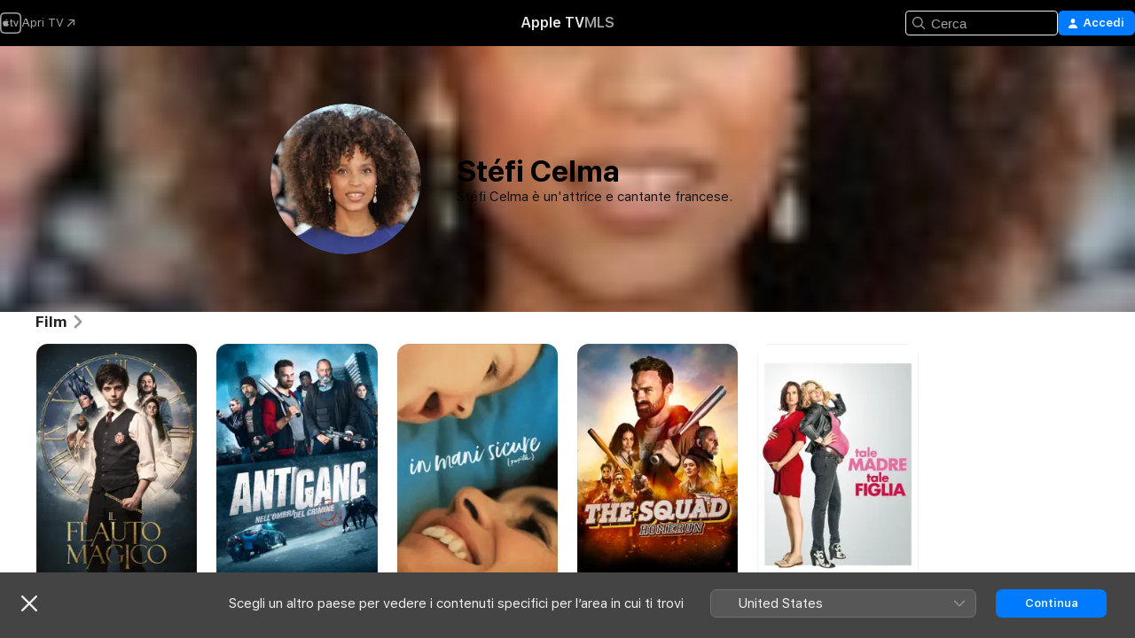

--- FILE ---
content_type: application/javascript
request_url: https://tv.apple.com/assets/translations~Clgedjju2a.js
body_size: 18785
content:
const e={"AMP.Shared.AX.Close":"Chiudi","AMP.Shared.AX.SignIn":"Accedi","AMP.Shared.AccountMenu.Help":"Aiuto","AMP.Shared.AccountMenu.Settings":"Impostazioni","AMP.Shared.AccountMenu.SignOut":"Esci","AMP.Shared.Add":"Aggiungi","AMP.Shared.AwayFromHomeBanner.AriaLabel":"Scegli banner del paese o della regione","AMP.Shared.AwayFromHomeBanner.Heading":"Scegli un altro paese per vedere i contenuti specifici per l’area in cui ti trovi","AMP.Shared.ContentA.Comma.ContentB":"@@contentA@@, @@contentB@@","AMP.Shared.ContextualMenu.AddToLibrary":"Aggiungi alla libreria","AMP.Shared.ContextualMenu.DeleteFromLibrary":"Elimina dalla libreria","AMP.Shared.ContextualMenu.Favorite":"Aggiungi a preferiti","AMP.Shared.ContextualMenu.HideLyricsPronunciation":"**AMP.Shared.ContextualMenu.HideLyricsPronunciation**","AMP.Shared.ContextualMenu.HideLyricsTranslations":"**AMP.Shared.ContextualMenu.HideLyricsTranslations**","AMP.Shared.ContextualMenu.PlayLast":"Riproduci alla fine","AMP.Shared.ContextualMenu.PlayNext":"Riproduci in coda","AMP.Shared.ContextualMenu.Share":"Condividi ","AMP.Shared.ContextualMenu.ShowLyricsPronunciation":"**AMP.Shared.ContextualMenu.ShowLyricsPronunciation**","AMP.Shared.ContextualMenu.ShowLyricsTranslations":"**AMP.Shared.ContextualMenu.ShowLyricsTranslations**","AMP.Shared.ContextualMenu.SuggestLess":"Meno suggerimenti","AMP.Shared.ContextualMenu.UndoSuggestLess":"Annulla meno suggerimenti","AMP.Shared.ContextualMenu.Unfavorite":"Annulla Preferito","AMP.Shared.ContextualSharing.CopyEmbedCode.Label":"Copia codice incorporato","AMP.Shared.ContextualSharing.CopyEmbedCode.SuccessMessage":"Codice copiato","AMP.Shared.ContextualSharing.CopyLink.Label":"Copia il link","AMP.Shared.ContextualSharing.CopyLink.SuccessMessage":"Link copiato","AMP.Shared.ContextualSharing.Facebook":"Facebook","AMP.Shared.ContextualSharing.Twitter":"Twitter","AMP.Shared.Done":"Fine","AMP.Shared.DropdownMenu.Continue":"Continua","AMP.Shared.Edit":"Modifica","AMP.Shared.Error.ItemNotFound":"Non è possibile trovare la pagina che stai cercando.","AMP.Shared.Footer.AllRightsReserved":"Tutti i diritti riservati.","AMP.Shared.Footer.Apple.Text":"Apple Inc.","AMP.Shared.Footer.Apple.URL":"https://www.apple.com/it","AMP.Shared.Footer.CookiePolicy.Text":"Avviso sui cookie","AMP.Shared.Footer.CookiePolicy.URL":"https://www.apple.com/legal/privacy/it/cookies/","AMP.Shared.Footer.CopyrightYear":"Copyright © @@year@@","AMP.Shared.Footer.TermsOfUse.Text":"Condizioni dei servizi internet","AMP.Shared.Footer.TermsOfUse.URL":"https://www.apple.com/legal/internet-services/","AMP.Shared.JustAdded":"**AMP.Shared.JustAdded**","AMP.Shared.Library":"Libreria","AMP.Shared.LocaleSwitcher.AfricaMiddleEastIndia":"Africa, Medio Oriente e India","AMP.Shared.LocaleSwitcher.AsiaPacific":"Asia Pacifico","AMP.Shared.LocaleSwitcher.Back":"Indietro","AMP.Shared.LocaleSwitcher.Europe":"Europa","AMP.Shared.LocaleSwitcher.Heading":"Seleziona un paese o una regione","AMP.Shared.LocaleSwitcher.LatinAmericaCaribbean":"America Latina e Caraibi","AMP.Shared.LocaleSwitcher.SeeAll":"Mostra elenco","AMP.Shared.LocaleSwitcher.SwitchLanguage":"Questa pagina è disponibile in @@language@@","AMP.Shared.LocaleSwitcher.USCanada":"Stati Uniti e Canada","AMP.Shared.NextPage":"Pagina succ.","AMP.Shared.PreviousPage":"Pagina precedente","AMP.Shared.SearchInput.Placeholder":"Cerca","AMP.Shared.SearchInput.Suggestions":"Suggerimenti","AMP.Shared.Truncate.More":"ALTRO","ASE.Shared.JustAdded":"Aggiunto alla libreria","ATV.EpisodeWithNumber":"EPISODIO @@episodeNumber@@","Epic.Stage.Title.Featured.Content":"Contenuti in primo piano","FUSE.AX.UI.Close.Navigation":"Chiudi navigazione","FUSE.AX.UI.Open.Navigation":"Apri navigazione","FUSE.Common.ListDelimiter":",","FUSE.Error.AnErrorOccurred":"Si è verificato un errore.","FUSE.Error.TryAgain":"Riprova","FUSE.Explicit":"Contenuto esplicito","FUSE.ForYou.MyAccount":"Il mio account","FUSE.Loading":"Caricamento in corso...","FUSE.Pause":"Pausa","FUSE.Play":"Riproduci","FUSE.Search.Cancel":"Annulla","FUSE.Search.In.Library":"Cerca nella libreria","FUSE.Search.Showing.Results":"Risultati per “<mark>@@searchText@@</mark>”","FUSE.Sorts.Ascending":"Crescente","FUSE.Sorts.Descending":"Decrescente","MediaComponents.Common.Badge.Live":"LIVE","MediaComponents.Common.ListDelimiter":", ","MediaComponents.Explicit":"Contenuto esplicito","MediaComponents.Video.Preview":"ANTEPRIMA","TV.ADCopy":"Le descrizioni audio (AD) si riferiscono alla traccia narrativa che descrive cosa accade sullo schermo per fornire un contesto alle persone non vedenti e ipovedenti.","TV.AboutShelf":"Informazioni","TV.Accessibility":"Accessibilità","TV.Accessibility.Badges.PreviewItunesExtras":"Anteprima iTunes Extras","TV.Additional":"Extra","TV.Age":"età @@ageRating@@","TV.AgeRating":"@@ageRating@@+","TV.AlwaysOn":"Sempre attivi","TV.AppleMusic.ChannelPage.ButtonLabel":"Apri Apple Music","TV.Audio":"Audio","TV.AutoSubs.MutedAutoSubs.Note":"I sottotitoli sono attivi quando l’audio è disattivato","TV.AutoSubs.SkipBackAutoSubs.Note":"I sottotitoli sono attivi per @@duration@@ secondi","TV.Available":"Disponibile","TV.AvailableOnChannel":"Disponibile su @@channel@@","TV.AvailableToBuy":"Disponibile per l’acquisto a @@price@@.","TV.AvailableToPreorder":"Disponibile per essere prenotato a @@price@@.","TV.AvailableToRent":"Disponibile per il noleggio a @@price@@.","TV.Average":"Media","TV.Banner.ComingSoon":"In uscita il giorno @@date@@","TV.Banner.DescriptionNotAvailable":"Per questo titolo non è ancora disponibile una descrizione.","TV.BlackedOut":"Questa partita è live su @@channel@@, ma non è disponibile nella tua area geografica.","TV.BundlePurchase.Purchased":"Acquistato","TV.Button.AccountSettings":"Impostazioni account","TV.Button.Add":"Aggiungi","TV.Button.AddToUpNext":"Aggiungi a In coda","TV.Button.Added":"Aggiunto","TV.Button.BroadcastOptions":"Cambia lingua","TV.Button.Browse":"Scopri","TV.Button.Buy":"Acquista","TV.Button.BuySeasons":"Acquista stagioni","TV.Button.BuySeasons.few":"Acquista stagioni","TV.Button.BuySeasons.many":"Acquista stagioni","TV.Button.BuySeasons.one":"Acquista stagione","TV.Button.BuySeasons.some":"Acquista stagioni","TV.Button.BuySeasons.zero":"Acquista stagioni","TV.Button.Cancel":"Annulla","TV.Button.CatchUpToLive":"Mettiti in pari","TV.Button.ChannelFree":"Guarda @@channelName@@ gratis","TV.Button.Connect":"Connetti","TV.Button.Connect.Disclaimer":"Potrebbe essere richiesto un abbonamento","TV.Button.Continue":"Continua","TV.Button.Done":"Fine","TV.Button.Download":"Scarica","TV.Button.Explore":"Esplora @@channelName@@","TV.Button.ExploreChannel":"Esplora il canale","TV.Button.ExploreGeneric":"Esplora","TV.Button.FirstEpisode":"Primo episodio","TV.Button.Follow":"Segui","TV.Button.Follow.Name":"Segui @@name@@","TV.Button.FollowTeam":"Segui squadra","TV.Button.Following":"Stai seguendo","TV.Button.Following.Name":"Stai seguendo @@name@@","TV.Button.FreeMonths":"Guarda gratis per @@count@@ mesi","TV.Button.FreeMonths.few":"Guarda gratis per @@count@@ mesi","TV.Button.FreeMonths.many":"Guarda gratis per @@count@@ mesi","TV.Button.FreeMonths.one":"Guarda gratis per @@count@@ mese","TV.Button.FreeMonths.some":"Guarda gratis per @@count@@ mesi","TV.Button.FreeMonths.zero":"Guarda gratis per @@count@@ mesi","TV.Button.FreeYears":"Guarda gratis per @@count@@ anni","TV.Button.FreeYears.few":"Guarda gratis per @@count@@ anni","TV.Button.FreeYears.many":"Guarda gratis per @@count@@ anni","TV.Button.FreeYears.one":"Ottieni @@count@@ anno gratis","TV.Button.FreeYears.some":"Guarda gratis per @@count@@ anni","TV.Button.FreeYears.zero":"Guarda gratis per @@count@@ anni","TV.Button.FullReplay":"Replay completo","TV.Button.Game":"partita","TV.Button.Get":"Ottieni","TV.Button.GoToShow":"Vai al programma","TV.Button.LearnAboutVisionPro":"Informazioni su Apple Vision Pro","TV.Button.LearnMore":"Scopri di più","TV.Button.MarkAllEpisodesAsWatched":"Contrassegna tutti gli episodi come guardati","TV.Button.MarkEpisodeAsWatched":"Contrassegna episodio come guardato","TV.Button.MarkEventAsWatched":"Contrassegna partita come guardata","TV.Button.MarkMovieAsWatched":"Contrassegna film come guardato","TV.Button.Match":"Partita","TV.Button.MoreInfo":"Scopri di più","TV.Button.NotNow":"Non ora","TV.Button.Open":"Apri","TV.Button.OpenIn":"Apri in","TV.Button.Play":"Riproduci","TV.Button.Play.Channel":"Riproduci su @@channelName@@","TV.Button.PlayAgain":"Riproduci di nuovo","TV.Button.PlayEpisode":"Guarda episodio","TV.Button.PlayEpisodeAbbreviated":"Riproduci E@@episodeNumber@@","TV.Button.PlayFirstEpisode":"Riproduci il primo episodio","TV.Button.PlayFreeEpisode":"Riproduci episodio gratis","TV.Button.PlayFreeLiveGame":"Riproduci partita in diretta","TV.Button.PlayFreeMovie":"Riproduci film gratis","TV.Button.PlayFreePostGame":"Riproduci la partita gratis","TV.Button.PlaySeasonEpisode":"Riproduci S@@seasonNumber@@, E@@episodeNumber@@","TV.Button.PreOrder":"Prenota a @@buyPrice@@","TV.Button.RaceInThirty":"Gara in 30 minuti","TV.Button.Recap":"Riepilogo","TV.Button.RedeemStudentOffer":"Utilizza offerta per studenti","TV.Button.RemoveFromPlayHistory":"Rimuovi da Guardati di recente","TV.Button.Rent":"Noleggia","TV.Button.RentAndWatchLater":"Noleggia e guarda più tardi","TV.Button.RentAndWatchNow":"Noleggia e guarda ora","TV.Button.Resume":"Riprendi","TV.Button.Resume.FullReplay":"Riprendi il replay completo","TV.Button.Resume.RaceInThirty":"Riprendi la gara in 30 minuti","TV.Button.ResumeEpisode":"Riprendi episodio","TV.Button.ResumeGame":"Riprendi gioco","TV.Button.ResumeMatch":"Riprendi partita","TV.Button.ResumeRecap":"Riprendi riepilogo","TV.Button.ResumeSeasonEpisode":"Riprendi la S@@seasonNumber@@ E@@episodeNumber@@","TV.Button.SeeAll":"Elenco completo","TV.Button.SignInOrCreateAccount":"Accedi o crea un Apple Account","TV.Button.SubscribeChannel":"Abbonati a @@channelName@@","TV.Button.SubscribeChannelFree":"Prova @@channelName@@ gratis","TV.Button.SubscribeFree":"Prova gratuitamente","TV.Button.Unfollow":"Non seguire più","TV.Button.Unfollow.Name":"Non seguire più @@name@@","TV.Button.UpNext.Add":"Aggiungi a In coda","TV.Button.UpNext.InUpNext":"In coda","TV.Button.UpNext.Remove":"Rimuovi dalla coda","TV.Button.UpsellSignIn":"Abbonamento già sottoscritto? Accedi.","TV.Button.ViewDetails":"Vedi dettagli","TV.Button.Watch":"Guarda","TV.Button.WatchFromBeginning":"Guarda dall’inizio","TV.Button.WatchFromBeginning.Feed":"Guarda dall’inizio (@@feed@@)","TV.Button.WatchGame":"Guarda la partita","TV.Button.WatchInMultiview":"Guarda in multi-vista","TV.Button.WatchLive":"Guarda in diretta","TV.Button.WatchLive.Feed":"Guarda in diretta (@@feed@@)","TV.Button.WatchMatch":"Guarda la partita","TV.Button.WatchPreview":"Guarda anteprima","TV.Button.WatchRecap":"Guarda il riepilogo","TV.Button.WatchReplay":"Guarda replay","TV.Button.Watchlist.Add":"Aggiungi a La tua lista","TV.Button.Watchlist.InWatchlist":"In La tua lista","TV.Button.Watchlist.Remove":"Rimuovi da La tua lista","TV.BuyCopy":"L’acquisto di questo film include l’accesso ad iTunes Extras, che richiede come requisiti minimi iOS 8, Apple TV 6.2 o Apple Music 11.3 su OS X 10.9.3 o Windows 7.","TV.BuyFor":"Vuoi acquistare @@itemName@@ a @@price@@?","TV.BuyForPrice":"Acquista a @@buyPrice@@","TV.BuyFrom":"Acquista a partire da @@buyPrice@@","TV.BuyOrRent":"Acquista o noleggia","TV.BuyOrRentForPrice":"@@buyPrice@@ o @@rentPrice@@","TV.CCCopy":"La dicitura CC (sottotitoli per non udenti) si riferisce alla presenza di sottotitoli nella lingua disponibile, a cui si aggiungono informazioni utili diverse dalle parti dialogate.","TV.ChannelAllShelf":"Prova canali Apple TV","TV.ChannelAvailableShelf":"Canali Apple TV disponibili","TV.ChannelMyShelf":"I miei canali","TV.Coming":"In uscita","TV.ComingDateShortMonthDay":"In uscita: @@date@@","TV.ComingDateShortMonthYear":"In uscita: @@date@@","TV.ComingIn":"IN ARRIVO","TV.ComingInMonth":"In arrivo a @@date@@","TV.ComingMonth":"In uscita","TV.ComingMonthDay":"In uscita","TV.ComingMonthYear":"In uscita","TV.ComingOn":"IN ARRIVO IL GIORNO","TV.ComingOnDay":"In arrivo il giorno @@date@@","TV.ComingSoon":"Prossimamente","TV.ComingThisDayOfWeek":"Disponibile da @@date@@","TV.ComingThisFridayNextWeek":"In arrivo questo venerdì","TV.ComingThisFridayThisWeek":"In arrivo questo venerdì","TV.ComingThisMondayNextWeek":"In arrivo questo lunedì","TV.ComingThisMondayThisWeek":"In arrivo questo lunedì","TV.ComingThisSaturdayNextWeek":"In arrivo questo sabato","TV.ComingThisSaturdayThisWeek":"In arrivo questo sabato","TV.ComingThisSundayNextWeek":"In arrivo questa domenica","TV.ComingThisSundayThisWeek":"In arrivo questa domenica","TV.ComingThisThursdayNextWeek":"In arrivo questo giovedì","TV.ComingThisThursdayThisWeek":"In arrivo questo giovedì","TV.ComingThisTuesdayNextWeek":"In arrivo questo martedì","TV.ComingThisTuesdayThisWeek":"In arrivo questo martedì","TV.ComingThisWednesdayNextWeek":"In arrivo questo mercoledì","TV.ComingThisWednesdayThisWeek":"In arrivo questo mercoledì","TV.ComingYear":"In uscita","TV.ComingYearAbbreviated":"In uscita: @@date@@","TV.Confirmation.Account":"Account","TV.Confirmation.AudioLang1":"Audio: @@language@@","TV.Confirmation.AudioMore":"... e altri @@number@@","TV.Confirmation.ChooseVersionsHeader":"Scegli una versione","TV.Confirmation.DisclaimerRental":"Hai 30 giorni di tempo per iniziare a guardare il film e 48 ore di tempo per terminare la visione dal momento in cui avvii la riproduzione. Puoi scaricare il film a noleggio su un dispositivo e riprodurlo in streaming su un altro dispositivo.","TV.Confirmation.DisclaimerRentalExtras":"Il noleggio di questo film non include l’accesso ad iTunes Extras, che è possibile solo con l’acquisto di film di qualità superiore.","TV.Confirmation.DisclaimerSeasonMultiPass":"Questo MultiPass include l’episodio più recente (se disponibile) e i successivi 15 nuovi episodi di questo programma.","TV.Confirmation.DisclaimerSeasonPass":"Questo pass stagionale include tutti gli episodi attuali e futuri di questa stagione.","TV.Confirmation.RentDisclaimerRentalDays":"@@count@@ ore","TV.Confirmation.RentDisclaimerRentalDays.few":"@@count@@ ore","TV.Confirmation.RentDisclaimerRentalDays.many":"@@count@@ ore","TV.Confirmation.RentDisclaimerRentalDays.one":"@@count@@ ora","TV.Confirmation.RentDisclaimerRentalDays.some":"@@count@@ ore","TV.Confirmation.RentDisclaimerRentalDays.zero":"@@count@@ ore","TV.Confirmation.RentDisclaimerRentalHours":"@@count@@ ore","TV.Confirmation.RentDisclaimerRentalHours.few":"@@count@@ ore","TV.Confirmation.RentDisclaimerRentalHours.many":"@@count@@ ore","TV.Confirmation.RentDisclaimerRentalHours.one":"@@count@@ ora","TV.Confirmation.RentDisclaimerRentalHours.some":"@@count@@ ore","TV.Confirmation.RentDisclaimerRentalHours.zero":"@@count@@ ore","TV.Confirmation.SubtitlesLang1":"Sottotitoli: @@language@@","TV.Confirmation.SubtitlesMore":"\\U2026e altri @@number@@","TV.Confirmation.VersionsButton":"Altre versioni","TV.Dialog.PlaybackModeSelector.Subtitle":"Che versione vuoi riprodurre?","TV.Dialog.PlaybackModeSelector.Title":"Come vuoi guardare il contenuto?","TV.Dialog.StartOver.FeedSelector.Title":"Trasmissione selezionata","TV.Dialog.StartOver.SelectedFeed":"Lingua selezionata: @@feed@@","TV.Dialog.StreamSelector.Title":"Scegli una lingua","TV.Dialog.UpsellButton.SeeAllPlans":"Mostra tutti i piani","TV.Episode.Abbreviated":"E@@episodeNumber@@","TV.EpisodeBundle.EpisodeOrdinal":"@@ordinal@@. @@title@@","TV.Episodes":"Episodi","TV.Error.ContentUnavailable":"Questo contenuto non è più disponibile.","TV.Error.ErrorPageDescription":"Si è verificato un problema di caricamento del contenuto. Se persiste, verifica la tua connessione a internet.","TV.Error.ErrorPageTitle":"Contenuto non disponibile","TV.Error.Unexpected":"Si è verificato un errore imprevisto.","TV.Extras.Button.PlayAllVideos":"Esegui tutti","TV.Extras.Button.Slideshow":"Presentazione","TV.Extras.Dialog.Error.Description":"L’articolo richiesto non è disponibile.","TV.Extras.Dialog.Error.Title":"iTunes Extras","TV.Extras.PreviewNotice":"Migliora l’esperienza\nacquistando in HD","TV.ExtrasShelf.Title":"Extra","TV.FavoriteTeams.Description":"Aggiorna le squadre che segui.","TV.FavoriteTeams.Title":"Le tue squadre preferite","TV.Favorites.EmptyDesc":"Aggiungi le tue squadre preferite per vedere le loro partite da In coda. Ti faremo inoltre sapere quando stanno per giocare o se c’è una partita nelle vicinanze.","TV.Favorites.Leagues":"Campionati","TV.Favorites.MyFavTeams":"Le mie squadre preferite","TV.Favorites.PickTeams":"Scegli le tue squadre preferite","TV.Favorites.PickTeams.Description":"Ti faremo sapere quando stanno per giocare, così non perderai mai una partita.","TV.Favorites.Title":"Preferiti","TV.Formula1.Name":"Formula 1","TV.Fresh":"Fresh","TV.GameIsLive":"Questo incontro è al momento in onda","TV.Genre":"Genere","TV.Get":"Ottieni","TV.GroupActivities.CannotSharePlayErrorTitle":"Impossibile usare SharePlay","TV.GroupActivities.NoAvailableSubscriptionErrorMessage":"Questo abbonamento non è più disponibile tramite i canali Apple TV.","TV.GroupActivities.NoAvailableTransactionErrorMessage":"Questo titolo non è più disponibile per l’acquisto o il noleggio.","TV.GroupActivities.UnknownErrorAction":"OK","TV.HighMotion":"High Motion","TV.Hours":"@@hr@@ h","TV.HoursMinutes":"@@hr@@ h @@min@@ min","TV.HowToWatch":"Modalità di visione","TV.HowToWatch.Buy":"Acquista","TV.HowToWatch.BuyEpisode":"Acquista episodio","TV.HowToWatch.BuyFromPrice":"A partire da @@price@@","TV.HowToWatch.BuyMultiSeasonPass":"Acquista pass multistagione","TV.HowToWatch.BuyPrice":"Acquista a @@price@@","TV.HowToWatch.BuySeasonAllEpisodesNumber":"Acquista tutti gli episodi della stagione @@seasonNumber@@","TV.HowToWatch.BuySeasonNumber":"Acquista stagione @@seasonNumber@@","TV.HowToWatch.BuySeasonPassNumber":"Acquista pass per la stagione @@seasonNumber@@","TV.HowToWatch.BuySeasons":"Acquista stagioni","TV.HowToWatch.ChannelSubscription":"Abbonamento canale","TV.HowToWatch.CompleteSeason":"Stagione completa","TV.HowToWatch.CompleteSeasonNumber":"Stagione @@seasonNumber@@ completa","TV.HowToWatch.CompleteSeasonPassNumber":"Pass della stagione @@seasonNumber@@ completa","TV.HowToWatch.Get":"Ottieni","TV.HowToWatch.GetApp":"Scarica l’app @@appName@@","TV.HowToWatch.GetAppName":"Ottieni @@appName@@","TV.HowToWatch.GetEpisode":"Scarica episodio","TV.HowToWatch.LiveNow":"In diretta ora","TV.HowToWatch.MultiSeasonPass":"Pass multistagione","TV.HowToWatch.Open":"Apri","TV.HowToWatch.OpenIn":"Apri su","TV.HowToWatch.OpenInApp":"Apri nell’app @@appName@@","TV.HowToWatch.OpenInAppName":"Apri in @@appName@@","TV.HowToWatch.OpenPunchoutChannel":"Apri @@channelName@@","TV.HowToWatch.Play":"Riproduci","TV.HowToWatch.PreOrder":"Prenota","TV.HowToWatch.PreOrdered":"Prenotato","TV.HowToWatch.Rent":"Noleggia","TV.HowToWatch.RentPrice":"Noleggia a @@price@@","TV.HowToWatch.ReplaysAvailableSoon":"Replay presto disponibili","TV.HowToWatch.Resume":"Riprendi","TV.HowToWatch.SeasonAllEpisodesNumber":"Tutti gli episodi della stagione @@seasonNumber@@","TV.HowToWatch.SeasonNumber":"Stagione @@seasonNumber@@","TV.HowToWatch.SeasonNumberRange":"Stagione @@seasonNumberRange@@","TV.HowToWatch.SeasonPassNumber":"Pass per la stagione @@seasonNumber@@","TV.HowToWatch.Seasons":"Stagioni","TV.HowToWatch.SeasonsNumberRange":"Stagioni @@seasonNumberRange@@","TV.HowToWatch.SubTitle.Purchased":"Acquistato","TV.HowToWatch.SubTitle.Rent":"30 giorni per guardare","TV.HowToWatch.SubTitle.Rented":"Noleggiato","TV.HowToWatch.SubTitle.iTunesExtras":"Include iTunes Extras","TV.HowToWatch.SubscribeChannel":"Abbonati a @@channelName@@","TV.HowToWatch.SubscribeChannelFree":"Prova @@channelName@@","TV.HowToWatch.SubscribeChannelPriceTitleDay":"@@price@@⁠/⁠giorno","TV.HowToWatch.SubscribeChannelPriceTitleMonth":"@@price@@⁠/⁠mese","TV.HowToWatch.SubscribeChannelPriceTitleYear":"@@price@@⁠/⁠anno","TV.HowToWatch.Subscribed":"Abbonato/a","TV.HowToWatch.SubscribedChannel":"Riproduci con @@channelName@@","TV.HowToWatch.SubscribedChannelPlay":"Riproduci","TV.HowToWatch.Update":"Aggiorna","TV.HowToWatch.VersionsButtonText":"@@count@@ Versioni","TV.HowToWatch.VersionsButtonText.few":"@@count@@ Versioni","TV.HowToWatch.VersionsButtonText.many":"@@count@@ Versioni","TV.HowToWatch.VersionsButtonText.one":"@@count@@ Versione","TV.HowToWatch.VersionsButtonText.some":"@@count@@ Versioni","TV.HowToWatch.VersionsButtonText.zero":"@@count@@ Versioni","TV.HowToWatch.VersionsFocusText":"@@count@@ versioni","TV.HowToWatch.VersionsFocusText.few":"@@count@@ versioni","TV.HowToWatch.VersionsFocusText.many":"@@count@@ versioni","TV.HowToWatch.VersionsFocusText.one":"@@count@@ versione","TV.HowToWatch.VersionsFocusText.some":"@@count@@ versioni","TV.HowToWatch.VersionsFocusText.zero":"@@count@@ versioni","TV.HowToWatch.WatchMovie":"Guarda film","TV.Hud.AddedFreeDays":"Sono stati aggiunti @@count@@ giorni gratuiti","TV.Hud.AddedFreeDays.few":"Sono stati aggiunti @@count@@ giorni gratuiti","TV.Hud.AddedFreeDays.many":"Sono stati aggiunti @@count@@ giorni gratuiti","TV.Hud.AddedFreeDays.one":"È stato aggiunto @@count@@ giorno gratuito","TV.Hud.AddedFreeDays.some":"Sono stati aggiunti @@count@@ giorni gratuiti","TV.Hud.AddedFreeDays.zero":"Sono stati aggiunti @@count@@ giorni gratuiti","TV.Hud.AddedFreeMonths":"Sono stati aggiunti @@count@@ mesi gratuiti","TV.Hud.AddedFreeMonths.few":"Sono stati aggiunti @@count@@ mesi gratuiti","TV.Hud.AddedFreeMonths.many":"Sono stati aggiunti @@count@@ mesi gratuiti","TV.Hud.AddedFreeMonths.one":"È stato aggiunto @@count@@ mese gratuito","TV.Hud.AddedFreeMonths.some":"Sono stati aggiunti @@count@@ mesi gratuiti","TV.Hud.AddedFreeMonths.zero":"Sono stati aggiunti @@count@@ mesi gratuiti","TV.Hud.AddedFreeYears":"Sono stati aggiunti @@count@@ anni gratuiti","TV.Hud.AddedFreeYears.few":"Sono stati aggiunti @@count@@ anni gratuiti","TV.Hud.AddedFreeYears.many":"Sono stati aggiunti @@count@@ anni gratuiti","TV.Hud.AddedFreeYears.one":"È stato aggiunto @@count@@ anno gratuito","TV.Hud.AddedFreeYears.some":"Sono stati aggiunti @@count@@ anni gratuiti","TV.Hud.AddedFreeYears.zero":"Sono stati aggiunti @@count@@ anni gratuiti","TV.Hud.KeepWatchingChannel":"Continua a guardare @@channelName@@","TV.Hud.StartWatching":"Ora puoi iniziare a guardare.","TV.Hud.Subscribed.Generic":"Abbonamento","TV.Hud.SubscribedToChannel":"Abbonato a @@channelName@@","TV.Hud.TitleAppleTVPlusOfferRedeemed":"Adesso hai Apple TV","TV.Hud.TitleAppleTVPlusOfferRedeemed_tvOS":"Apple TV aggiunta","TV.Immersive":"Immersivo","TV.InTheatersNow":"Adesso nei cinema","TV.ItunesExtras":"iTunes Extras","TV.Languages":"Lingue","TV.LinkFailureDescription":"Si sono verificati errori all’apertura del link. Attendi e riprova.","TV.LinkFailureTitle":"Apertura link non riuscita","TV.LinkSoftwareUpdateDescription":"Per visitare questa pagina su Apple TV, devi effettuare l’aggiornamento alla versione più recente di iOS.","TV.LinkSoftwareUpdateTitle":"Aggiornamento iOS necessario","TV.LocalNotifications.AppInstallComplete.Body":"Tocca per riprodurre @@contentName@@.","TV.LocalNotifications.AppInstallComplete.Title":"L’app @@appName@@ è pronta","TV.LocalNotificationsAlert.Body":"Ricevi gli avvisi pertinenti. Gestisci questa opzione in Impostazioni.","TV.LocalNotificationsAlert.Title":"Notifica TV","TV.Location.SettingsPrompt.ButtonTitle.Sports":"Consenti","TV.Location.SettingsPrompt.CancelTitle.Sports":"Non consentire","TV.Location.SettingsPrompt.Message.Sports":"Attiva Servizi di localizzazione per l’app TV in Impostazioni per capire quali giochi sono disponibili e ricevere annunci pertinenti.","TV.Location.SettingsPrompt.Title.Sports":"Posizione richiesta","TV.LocationBlackedOut":"Impossibile recuperare la posizione","TV.MediaShowcase.BonusGenre":"Contenuti extra","TV.MediaShowcase.ExtraGenre":"Extra","TV.MediaShowcase.GotoChannel":"Vai al canale","TV.MediaShowcase.GotoEpisode":"Vai all’episodio","TV.MediaShowcase.GotoGame":"Vai alla partita","TV.MediaShowcase.GotoMatch":"Vai alla partita","TV.MediaShowcase.GotoMovie":"Vai al film","TV.MediaShowcase.GotoShow":"Vai al programma","TV.MediaShowcase.InterviewGenre":"Intervista","TV.MediaShowcase.ItemTypeEpisode":"Episodio","TV.MediaShowcase.ItemTypeMovie":"Film","TV.MediaShowcase.ItemTypeShow":"Programma TV","TV.MediaShowcase.KeyPlaysGenre":"Highlight","TV.MediaShowcase.LongPressDisclaimer":"Tieni premuto per visualizzare le opzioni.","TV.MediaShowcase.MoreInfo":"Scopri di più","TV.MediaShowcase.NotableMomentGenre":"Momenti degni di nota","TV.MediaShowcase.OpenTV":"**TV.MediaShowcase.OpenTV**","TV.MediaShowcase.Options":"Opzioni","TV.MediaShowcase.PlayTrailer":"Riproduci trailer","TV.MediaShowcase.PressConferenceGenre":"Conferenza stampa","TV.MediaShowcase.PreviewGenre":"Anteprima","TV.MediaShowcase.PromotionalGenre":"Promozioni","TV.Minutes":"@@min@@ min","TV.Movie":"Film","TV.MovieBundle.Buy":"Acquista a @@price@@","TV.MovieBundle.ShelfTitle":"Incluso nelle seguenti raccolte","TV.Notification.TeamAdded":"Hai aggiunto @@teamName@@","TV.Notification.TeamRemoved":"Hai rimosso @@teamName@@","TV.OfferSheet.Buy.HeaderTitle":"Acquista @@contentTitle@@","TV.OfferSheet.Punchout.HeaderTitle":"Guarda @@contentTitle@@","TV.OfferSheet.Show.BuyEpisode":"Acquista episodio","TV.OfferSheet.Show.BuySeason":"Acquista stagione","TV.OfferSheet.Versions.HeaderTitle":"Versioni","TV.OtherGames":"Altri incontri","TV.Person.Born":"Data di nascita: @@date@@","TV.Person.SnapshotUrlText":"@@title@@ su Apple","TV.Play":"Riproduci","TV.Playback.Duration.Hours":"@@hr@@ h","TV.Playback.Duration.HoursMinutes":"@@hr@@ h @@min@@ min","TV.Playback.Duration.Minutes":"@@min@@ min","TV.Playback.Watching":"In visione","TV.Popover.Sharing.Episode":"Condividi episodio\\U2026","TV.Popover.Sharing.Generic":"Condividi\\U2026","TV.Popover.Sharing.Movie":"Condividi film\\U2026","TV.Popover.Sharing.Show":"Condividi programma TV\\U2026","TV.Popover.Sharing.Sport":"Condividi\\U2026","TV.PostPlay.SubscribeToKeepWatching":"Abbonati per continuare a guardare","TV.PreOrderCopy":"Prenota @@itemName@@","TV.PreOrderFor":"Vuoi prenotare @@itemName@@ a @@price@@?","TV.Preview":"Anteprima","TV.Primary":"Principale","TV.Punchout":"Apri su...","TV.Rated":"Classificazione","TV.ReaderMode.Description.Authenticated.Channel.3PTV":"Non è consentito effettuare acquisti in-app su questo dispositivo. Puoi abbonarti a @@channel@@ nell’app Apple TV su iPhone, iPad e altri dispositivi di streaming.","TV.ReaderMode.Description.Authenticated.MLS":"Puoi abbonarti a MLS Season Pass su tv.apple.com/mls.","TV.ReaderMode.Description.Authenticated.MLS.3PTV":"Non è consentito effettuare acquisti in-app su questo dispositivo. Puoi abbonarti nell’app Apple TV su iPhone, iPad e altri dispositivi di streaming. Oppure puoi abbonarti a MLS su tv.apple.com/offer/mls.","TV.ReaderMode.Description.Authenticated.PurchasesAndRentals.3PTV":"Non è consentito effettuare acquisti in-app su questo dispositivo. Per guardare qui, devi aver acquistato o noleggiato questo film o episodio su un dispositivo Apple.","TV.ReaderMode.Description.Authenticated.TVPlus":"Puoi abbonarti a Apple TV su tv.apple.com.","TV.ReaderMode.Description.Authenticated.TVPlus.3PTV":"Non è consentito effettuare acquisti in-app su questo dispositivo. Per guardare qui, devi aver sottoscritto un abbonamento a Apple TV su un dispositivo Apple.","TV.ReaderMode.Description.Unauthenticated.Channel.3PTV":"Se hai già un abbonamento a @@channel@@, accedi. Puoi abbonarti nell’app Apple TV su iPhone, iPad e altri dispositivi di streaming.","TV.ReaderMode.Description.Unauthenticated.MLS":"Puoi abbonarti a MLS Season Pass su tv.apple.com/mls.","TV.ReaderMode.Description.Unauthenticated.MLS.3PTV":"Se hai già un abbonamento, accedi. Puoi abbonarti nell’app Apple TV su iPhone, iPad e altri dispositivi di streaming. Oppure puoi abbonarti a Apple TV su tv.apple.com/offer/mls.","TV.ReaderMode.Description.Unauthenticated.PurchasesAndRentals.3PTV":"Non è consentito effettuare acquisti in-app su questo dispositivo, ma puoi guardare i contenuti che hai acquistato o noleggiato con il tuo Apple Account. Accedi per trovare i tuoi contenuti.","TV.ReaderMode.Description.Unauthenticated.TVPlus":"Puoi abbonarti a Apple TV su tv.apple.com.","TV.ReaderMode.Description.Unauthenticated.TVPlus.3PTV":"Non è consentito effettuare acquisti in-app su questo dispositivo, ma puoi guardare Apple TV se hai già sottoscritto un abbonamento con il tuo Apple Account. Accedi per trovare i tuoi contenuti.","TV.Released":"Data di uscita","TV.RentFor":"Vuoi noleggiare @@itemName@@ a @@price@@?","TV.RentForPrice":"Noleggia a @@rentPrice@@","TV.Rental.FutureDate":"Disponibile per il noleggio il giorno @@date@@","TV.Reviews":"Recensioni","TV.Role.Actor":"Interprete","TV.Role.Advisor":"Consulente","TV.Role.Anchor":"Conduttore","TV.Role.As":"Nel ruolo di @@character@@","TV.Role.Cast":"Cast","TV.Role.Creator":"Creazione","TV.Role.Director":"Regista","TV.Role.Guest":"Ospite","TV.Role.GuestStar":"Guest star","TV.Role.Host":"Presentatore","TV.Role.Music":"Musica","TV.Role.Narrator":"Narrazione","TV.Role.Other":"Altro","TV.Role.Performer":"Artista","TV.Role.Producer":"Produzione","TV.Role.Self":"Se stesso","TV.Role.Starring":"Con","TV.Role.Voice":"Voce","TV.Role.Writer":"Sceneggiatura","TV.Rotten":"Rotten","TV.RottenTomatoesPercent":"@@percent@@%","TV.Runtime":"Durata","TV.SDHCopy":"La dicitura sottotitoli per non udenti e ipoudenti (SDH) si riferisce alla presenza di sottotitoli in lingua originale.","TV.Scores.Baseball.Bottom.Inning.Glyph":"▼ @@inning@@","TV.Scores.Baseball.Delayed.Inning":"@@inning@@ in ritardo","TV.Scores.Baseball.Postponed":"Rinvio","TV.Scores.Baseball.Top.Inning.Glyph":"▲ @@inning@@","TV.Scores.End":"Fine","TV.Scores.End.iOS":"@@ordinal@@@@separator@@fine","TV.Scores.EndOfHalf.First":"Fine del primo tempo","TV.Scores.EndOfHalf.Second":"Fine del secondo tempo","TV.Scores.EndOfPeriod.First":"Fine del primo tempo","TV.Scores.EndOfPeriod.Fourth":"Fine del quarto tempo","TV.Scores.EndOfPeriod.Second":"Fine del secondo tempo","TV.Scores.EndOfPeriod.Third":"Fine del terzo tempo","TV.Scores.EndOfQuarter.First":"Fine del primo quarto","TV.Scores.EndOfQuarter.Fourth":"Fine del quarto quarto","TV.Scores.EndOfQuarter.Second":"Fine del secondo quarto","TV.Scores.EndOfQuarter.Third":"Fine del terzo quarto","TV.Scores.ExtraTime":"Recupero","TV.Scores.ExtraTime.Clock":"@@time@@ di recupero","TV.Scores.ExtraTime.Short":"R","TV.Scores.Final":"Conclusa","TV.Scores.FinalScore":"Punteggio finale","TV.Scores.FinalScoreFrom":"Punteggio finale dalle ore @@time@@","TV.Scores.FinalScoreFrom.One":"Punteggio finale dalle ore @@time@@","TV.Scores.Fulltime":"Tempo totale","TV.Scores.Fulltime.Short":"TT","TV.Scores.Halftime":"Intervallo","TV.Scores.Halftime.Short":"Int","TV.Scores.Ordinal.Alternate.Baseball.Eighteenth":"18°","TV.Scores.Ordinal.Alternate.Baseball.Eighth":"8°","TV.Scores.Ordinal.Alternate.Baseball.Eleventh":"11°","TV.Scores.Ordinal.Alternate.Baseball.Fifteenth":"15°","TV.Scores.Ordinal.Alternate.Baseball.Fifth":"5°","TV.Scores.Ordinal.Alternate.Baseball.First":"1°","TV.Scores.Ordinal.Alternate.Baseball.Fourteenth":"14°","TV.Scores.Ordinal.Alternate.Baseball.Fourth":"4°","TV.Scores.Ordinal.Alternate.Baseball.Nineteenth":"19°","TV.Scores.Ordinal.Alternate.Baseball.Ninth":"9°","TV.Scores.Ordinal.Alternate.Baseball.Second":"2°","TV.Scores.Ordinal.Alternate.Baseball.Seventeenth":"17°","TV.Scores.Ordinal.Alternate.Baseball.Seventh":"7°","TV.Scores.Ordinal.Alternate.Baseball.Sixteenth":"16°","TV.Scores.Ordinal.Alternate.Baseball.Sixth":"6°","TV.Scores.Ordinal.Alternate.Baseball.Tenth":"10°","TV.Scores.Ordinal.Alternate.Baseball.Third":"3°","TV.Scores.Ordinal.Alternate.Baseball.Thirtienth":"13°","TV.Scores.Ordinal.Alternate.Baseball.Thirtieth":"30°","TV.Scores.Ordinal.Alternate.Baseball.Twelfth":"12°","TV.Scores.Ordinal.Alternate.Baseball.Twentieth":"20°","TV.Scores.Ordinal.Alternate.Baseball.Twenty-Eighth":"28°","TV.Scores.Ordinal.Alternate.Baseball.Twenty-Fifth":"25°","TV.Scores.Ordinal.Alternate.Baseball.Twenty-First":"21°","TV.Scores.Ordinal.Alternate.Baseball.Twenty-Fourth":"24°","TV.Scores.Ordinal.Alternate.Baseball.Twenty-Ninth":"29°","TV.Scores.Ordinal.Alternate.Baseball.Twenty-Second":"22°","TV.Scores.Ordinal.Alternate.Baseball.Twenty-Seventh":"27°","TV.Scores.Ordinal.Alternate.Baseball.Twenty-Sixth":"26°","TV.Scores.Ordinal.Alternate.Baseball.Twenty-Third":"23°","TV.Scores.Ordinal.Eighteenth":"18°","TV.Scores.Ordinal.Eighth":"8°","TV.Scores.Ordinal.Eleventh":"11°","TV.Scores.Ordinal.Fifteenth":"15°","TV.Scores.Ordinal.Fifth":"5°","TV.Scores.Ordinal.First":"1°","TV.Scores.Ordinal.Fourteenth":"14°","TV.Scores.Ordinal.Fourth":"4°","TV.Scores.Ordinal.Nineteenth":"19°","TV.Scores.Ordinal.Ninth":"9°","TV.Scores.Ordinal.Second":"2°","TV.Scores.Ordinal.Seventeenth":"17°","TV.Scores.Ordinal.Seventh":"7°","TV.Scores.Ordinal.Sixteenth":"16°","TV.Scores.Ordinal.Sixth":"6°","TV.Scores.Ordinal.Tenth":"10°","TV.Scores.Ordinal.Third":"3°","TV.Scores.Ordinal.Thirtienth":"13°","TV.Scores.Ordinal.Thirtieth":"30°","TV.Scores.Ordinal.Twelfth":"12°","TV.Scores.Ordinal.Twentieth":"20°","TV.Scores.Ordinal.Twenty-Eighth":"28°","TV.Scores.Ordinal.Twenty-Fifth":"25°","TV.Scores.Ordinal.Twenty-First":"21°","TV.Scores.Ordinal.Twenty-Fourth":"24°","TV.Scores.Ordinal.Twenty-Ninth":"29°","TV.Scores.Ordinal.Twenty-Second":"22°","TV.Scores.Ordinal.Twenty-Seventh":"27°","TV.Scores.Ordinal.Twenty-Sixth":"26°","TV.Scores.Ordinal.Twenty-Third":"23°","TV.Scores.Overtime":"Tempo supplementare","TV.Scores.Overtime.Clock":"@@time@@ del tempo supplementare","TV.Scores.Overtime.Short":"TS","TV.Scores.Overtime.Short.Fifth":"5° TS","TV.Scores.Overtime.Short.First":"1° TS","TV.Scores.Overtime.Short.Fourth":"4° TS","TV.Scores.Overtime.Short.Second":"2° TS","TV.Scores.Overtime.Short.Seventh":"7° TS","TV.Scores.Overtime.Short.Sixth":"6° TS","TV.Scores.Overtime.Short.Third":"3° TS","TV.Scores.Penalties.Navigation":"RIGORI","TV.Scores.Shootout":"Calci di rigore","TV.Scores.Shootout.PENS":"RIGORI @@score@@","TV.Scores.Shootout.Pens":"Penalità: @@score@@","TV.Scores.TimeInHalf.First":"@@time@@ del primo tempo","TV.Scores.TimeInHalf.Second":"@@time@@ del secondo tempo","TV.Scores.TimeInPeriod.First":"@@time@@ del primo tempo","TV.Scores.TimeInPeriod.Fourth":"@@time@@ del quarto tempo","TV.Scores.TimeInPeriod.Second":"@@time@@ del secondo tempo","TV.Scores.TimeInPeriod.Third":"@@time@@ del terzo tempo","TV.Scores.TimeInQuarter.First":"@@time@@ del primo quarto","TV.Scores.TimeInQuarter.Fourth":"@@time@@ del quarto quarto","TV.Scores.TimeInQuarter.Second":"@@time@@ del secondo quarto","TV.Scores.TimeInQuarter.Third":"@@time@@ del terzo quarto","TV.Search":"Cerca","TV.Search.NoResultsFound":"Nessun risultato per “@@itemName@@”. Modifica la ricerca e riprova.","TV.SeasonEpisode.Abbreviated":"S@@seasonNumber@@, E@@episodeNumber@@","TV.SeasonEpisodeEpisodeTitle.AbbreviatedWithSeparator":"S@@seasonNumber@@, E@@episodeNumber@@ @@separator@@ @@episodeTitle@@","TV.SeasonEpisodeNumbers":"Stagione @@seasonNumber@@, episodio @@episodeNumber@@","TV.SeasonEpisodeNumbersAndShowName":"@@showName@@: S@@seasonNumber@@, E@@episodeNumber@@","TV.SeasonNumberAndShowName":"S@@seasonNumber@@, @@showName@@","TV.SeasonTitle.Abbreviated":"Stagione @@seasonNumber@@","TV.SeasonTitleEpisodeEpisodeTitle.AbbreviatedWithSeparator":"@@seasonTitle@@ E@@episodeNumber@@ @@separator@@ @@episodeTitle@@","TV.SeasonsCount":"@@count@@ stagioni","TV.SeasonsCount.few":"@@count@@ stagioni","TV.SeasonsCount.many":"@@count@@ stagioni","TV.SeasonsCount.one":"@@count@@ stagione","TV.SeasonsCount.some":"@@count@@ stagioni","TV.SeasonsCount.zero":"@@count@@ stagioni","TV.Separator":",","TV.Sports":"Sport","TV.Sports.Away":"In trasferta","TV.Sports.Badge.ReAir":"REPLICA","TV.Sports.Home":"In casa","TV.Sports.WatchLive.TeamDisplayName":"@@teamName@@ (@@homeOrAway@@)","TV.StoreDemo.PlaybackAlertDescription":"Questo programma o questo film di @@channel@@ non è disponibile nello store. Guardalo sul tuo dispositivo personale con l’app Apple TV.","TV.StoreDemo.PlaybackAlertTitle":"Ora disponibile su @@channel@@","TV.StoreDemo.PurchaseAlertDescription":"Non puoi effettuare acquisti su questo dispositivo in-store.","TV.StoreDemo.PurchaseAlertTitle":"Impossibile effettuare acquisti","TV.Studio":"Studio","TV.SubDisclaimerDaysFreeMonthPrice":"@@duration@@ giorni gratis, poi a @@price@@⁠/⁠mese","TV.SubDisclaimerDaysFreeMonthPrice.few":"@@duration@@ giorni gratis, poi a @@price@@⁠/⁠mese","TV.SubDisclaimerDaysFreeMonthPrice.many":"@@duration@@ giorni gratis, poi a @@price@@⁠/⁠mese","TV.SubDisclaimerDaysFreeMonthPrice.one":"@@duration@@ giorno gratis, poi a @@price@@⁠/⁠mese","TV.SubDisclaimerDaysFreeMonthPrice.some":"@@duration@@ giorni gratis, poi a @@price@@⁠/⁠mese","TV.SubDisclaimerDaysFreeMonthPrice.zero":"@@duration@@ giorni gratis, poi a @@price@@⁠/⁠mese","TV.SubDisclaimerDaysFreeThenMonthPriceOrAnnual":"@@duration@@ giorni gratis, poi a @@price@@/mese o al costo del piano annuale","TV.SubDisclaimerDaysFreeThenMonthPriceOrAnnual.few":"@@duration@@ giorni gratis, poi a @@price@@/mese o al costo del piano annuale","TV.SubDisclaimerDaysFreeThenMonthPriceOrAnnual.many":"@@duration@@ giorni gratis, poi a @@price@@/mese o al costo del piano annuale","TV.SubDisclaimerDaysFreeThenMonthPriceOrAnnual.one":"@@duration@@ giorno gratis, poi a @@price@@/mese o al costo del piano annuale","TV.SubDisclaimerDaysFreeThenMonthPriceOrAnnual.some":"@@duration@@ giorni gratis, poi a @@price@@/mese o al costo del piano annuale","TV.SubDisclaimerDaysFreeThenMonthPriceOrAnnual.zero":"@@duration@@ giorni gratis, poi a @@price@@/mese o al costo del piano annuale","TV.SubDisclaimerDaysFreeYearPrice":"@@duration@@ giorni gratis, poi a @@price@@/anno","TV.SubDisclaimerDaysFreeYearPrice.few":"@@duration@@ giorni gratis, poi a @@price@@/anno","TV.SubDisclaimerDaysFreeYearPrice.many":"@@duration@@ giorni gratis, poi a @@price@@/anno","TV.SubDisclaimerDaysFreeYearPrice.one":"@@duration@@ giorno gratis, poi a @@price@@/anno","TV.SubDisclaimerDaysFreeYearPrice.some":"@@duration@@ giorni gratis, poi a @@price@@/anno","TV.SubDisclaimerDaysFreeYearPrice.zero":"@@duration@@ giorni gratis, poi a @@price@@/anno","TV.SubDisclaimerMonthsFreeMonthPrice":"@@duration@@ mese gratis, poi a @@price@@⁠/⁠mese.","TV.SubDisclaimerMonthsFreeMonthPrice.few":"@@duration@@ mesi gratis, poi a @@price@@⁠/⁠mese","TV.SubDisclaimerMonthsFreeMonthPrice.many":"@@duration@@ mesi gratis, poi a @@price@@⁠/⁠mese","TV.SubDisclaimerMonthsFreeMonthPrice.one":"@@duration@@ mese gratis, poi a @@price@@⁠/⁠mese.","TV.SubDisclaimerMonthsFreeMonthPrice.some":"@@duration@@ mesi gratis, poi a @@price@@⁠/⁠mese","TV.SubDisclaimerMonthsFreeMonthPrice.zero":"@@duration@@ mesi gratis, poi a @@price@@⁠/⁠mese","TV.SubDisclaimerMonthsFreeThenMonthPriceOrAnnual":"@@duration@@ mesi gratis, poi a @@price@@/mese o al costo del piano annuale","TV.SubDisclaimerMonthsFreeThenMonthPriceOrAnnual.few":"@@duration@@ mesi gratis, poi a @@price@@/mese o al costo del piano annuale","TV.SubDisclaimerMonthsFreeThenMonthPriceOrAnnual.many":"@@duration@@ mesi gratis, poi a @@price@@/mese o al costo del piano annuale","TV.SubDisclaimerMonthsFreeThenMonthPriceOrAnnual.one":"@@duration@@ mese gratis, poi a @@price@@/mese o al costo del piano annuale","TV.SubDisclaimerMonthsFreeThenMonthPriceOrAnnual.some":"@@duration@@ mesi gratis, poi a @@price@@/mese o al costo del piano annuale","TV.SubDisclaimerMonthsFreeThenMonthPriceOrAnnual.zero":"@@duration@@ mesi gratis, poi a @@price@@/mese o al costo del piano annuale","TV.SubDisclaimerMonthsFreeYearPrice":"@@duration@@ mesi gratis, poi a @@price@@/anno","TV.SubDisclaimerMonthsFreeYearPrice.few":"@@duration@@ mesi gratis, poi a @@price@@/anno","TV.SubDisclaimerMonthsFreeYearPrice.many":"@@duration@@ mesi gratis, poi a @@price@@/anno","TV.SubDisclaimerMonthsFreeYearPrice.one":"@@duration@@ mese gratis, poi a @@price@@/anno","TV.SubDisclaimerMonthsFreeYearPrice.some":"@@duration@@ mesi gratis, poi a @@price@@/anno","TV.SubDisclaimerMonthsFreeYearPrice.zero":"@@duration@@ mesi gratis, poi a @@price@@/anno","TV.SubDisclaimerResumesAfterDaysFree":"La fatturazione riprende dopo @@count@@ giorni gratis.","TV.SubDisclaimerResumesAfterDaysFree.few":"@@count@@ giorni","TV.SubDisclaimerResumesAfterDaysFree.many":"@@count@@ giorni","TV.SubDisclaimerResumesAfterDaysFree.one":"La fatturazione riprende dopo @@count@@ giorno gratis.","TV.SubDisclaimerResumesAfterDaysFree.some":"@@count@@ giorni","TV.SubDisclaimerResumesAfterDaysFree.zero":"@@count@@ giorni","TV.SubDisclaimerResumesAfterMonthsFree":"La fatturazione riprende dopo @@count@@ mesi gratis.","TV.SubDisclaimerResumesAfterMonthsFree.few":"@@count@@ mesi","TV.SubDisclaimerResumesAfterMonthsFree.many":"@@count@@ mesi","TV.SubDisclaimerResumesAfterMonthsFree.one":"La fatturazione riprende dopo @@count@@ mese gratis.","TV.SubDisclaimerResumesAfterMonthsFree.some":"@@count@@ mesi","TV.SubDisclaimerResumesAfterMonthsFree.zero":"@@count@@ mesi","TV.SubDisclaimerUnverifiedAutoRenewsMonthPrice":"Quando non sarai più identificato come studente, verrà rinnovato a @@price@@ al mese.","TV.SubDisclaimerUnverifiedAutoRenewsYearPrice":"Quando non sarai più identificato come studente, verrà rinnovato a @@price@@ all’anno.","TV.Subscribe":"Abbonati","TV.SubscribeNow":"Abbonati ora","TV.SubscribeToWatch":"Abbonati per guardare","TV.Subtitles":"Sottotitoli","TV.TVShow":"Programma TV","TV.TextBadge.Live":"In diretta","TV.ThisDayOfWeek":"@@date@@","TV.ThisFridayNextWeek":"Questo venerdì","TV.ThisFridayThisWeek":"Questo venerdì","TV.ThisMondayNextWeek":"Questo lunedì","TV.ThisMondayThisWeek":"Questo lunedì","TV.ThisSaturdayNextWeek":"Questo sabato","TV.ThisSaturdayThisWeek":"Questo sabato","TV.ThisSundayNextWeek":"Questa domenica","TV.ThisSundayThisWeek":"Questa domenica","TV.ThisThursdayNextWeek":"Questo giovedì","TV.ThisThursdayThisWeek":"Questo giovedì","TV.ThisTuesdayNextWeek":"Questo martedì","TV.ThisTuesdayThisWeek":"Questo martedì","TV.ThisWednesdayNextWeek":"Questo mercoledì","TV.ThisWednesdayThisWeek":"Questo mercoledì","TV.Time.Day":"Il giorno @@day@@ alle ore @@time@@","TV.Time.Day.On":"Il giorno @@day@@ alle ore @@time@@ su @@channel@@","TV.Time.Hr":"@@count@@ h","TV.Time.Hr.few":"@@count@@ h","TV.Time.Hr.many":"@@count@@ h","TV.Time.Hr.one":"@@count@@ h","TV.Time.Hr.some":"@@count@@ h","TV.Time.Hr.zero":"@@count@@ h","TV.Time.Minute":"@@count@@ min","TV.Time.Minute.few":"@@count@@ min","TV.Time.Minute.many":"@@count@@ min","TV.Time.Minute.one":"@@count@@ min","TV.Time.Minute.some":"@@count@@ min","TV.Time.Minute.zero":"@@count@@ min","TV.Time.Today":"Oggi alle ore @@time@@","TV.Time.Today.On":"Oggi alle ore @@time@@ su @@channel@@","TV.Time.Tomorrow":"Domani alle ore @@time@@","TV.Time.Tomorrow.On":"Domani alle ore @@time@@ su @@channel@@","TV.TimeRemaining.Hours":"Tempo rimanente: @@hr@@ h","TV.TimeRemaining.HoursMinutes":"Tempo rimanente: @@hr@@ h @@min@@ min","TV.TimeRemaining.Minutes":"Tempo rimanente: @@min@@ min","TV.Tomatometer":"Tomatometer","TV.UpNext.Upcoming":"Prossimamente","TV.UpgradeToWatch":"Effettua l’upgrade per guardare","TV.VersionPickerModal.LocaleSelectorHeading":"Emittente selezionata","TV.WatchItOn":"Guarda su @@channel@@","TV.WatchItOnLive":"Guarda la diretta su @@channel@@","TV.WatchOnAppleTV":"Guarda su Apple TV","TV.YearGenre.WithSeparator":"@@year@@ @@separator@@ @@genre@@","TV.Yesterday":"Ieri","UMC.MLS.teamname.AtlantaUnited":"Atlanta United","UMC.MLS.teamname.AustinFC":"Austin FC","UMC.MLS.teamname.CFMontreal":"CF Montreal","UMC.MLS.teamname.CharlotteFC":"Charlotte FC","UMC.MLS.teamname.ChicagoFireFC":"Chicago Fire FC","UMC.MLS.teamname.ColoradoRapids":"Colorado Rapids","UMC.MLS.teamname.ColumbusCrew":"Columbus Crew","UMC.MLS.teamname.DCUnited":"D.C. United","UMC.MLS.teamname.FCCincinnati":"FC Cincinnati","UMC.MLS.teamname.FCDallas":"FC Dallas","UMC.MLS.teamname.HoustonDynamoFC":"Houston Dynamo FC","UMC.MLS.teamname.InterMiamiCF":"Inter Miami CF","UMC.MLS.teamname.LAGalaxy":"LA Galaxy","UMC.MLS.teamname.LosAngelesFootballClub":"Los Angeles Football Club","UMC.MLS.teamname.MinnesotaUnited":"Minnesota United","UMC.MLS.teamname.NashvilleSC":"Nashville SC","UMC.MLS.teamname.NewEnglandRevolution":"New England Revolution","UMC.MLS.teamname.NewYorkCityFootballClub":"New York City Football Club","UMC.MLS.teamname.NewYorkRedBulls":"New York Red Bulls","UMC.MLS.teamname.OrlandoCity":"Orlando City","UMC.MLS.teamname.PhiladelphiaUnion":"Philadelphia Union","UMC.MLS.teamname.PortlandTimbers":"Portland Timbers","UMC.MLS.teamname.RealSaltLake":"Real Salt Lake","UMC.MLS.teamname.SanJoseEarthquakes":"San Jose Earthquakes","UMC.MLS.teamname.SeattleSoundersFC":"Seattle Sounders FC","UMC.MLS.teamname.SportingKansasCity":"Sporting Kansas City","UMC.MLS.teamname.StLouisCITYFC":"St. Louis CITY FC","UMC.MLS.teamname.TorontoFC":"Toronto FC","UMC.MLS.teamname.VancouverWhitecapsFC":"Vancouver Whitecaps FC","WTA.Aria.ProductPages.SportingEvent.Bottom":"Seconda metà","WTA.Aria.ProductPages.SportingEvent.Delayed":"**WTA.Aria.ProductPages.SportingEvent.Delayed**","WTA.Aria.ProductPages.SportingEvent.End":"Fine","WTA.Aria.ProductPages.SportingEvent.Middle":"Metà","WTA.Aria.ProductPages.SportingEvent.Postponed":"**WTA.Aria.ProductPages.SportingEvent.Postponed**","WTA.Aria.ProductPages.SportingEvent.Start":"**WTA.Aria.ProductPages.SportingEvent.Start**","WTA.Aria.ProductPages.SportingEvent.Top":"Prima metà","WTA.Badge.3D":"3D","WTA.Badge.4K":"4K","WTA.Badge.AD":"Descrizioni audio","WTA.Badge.CC":"Sottotitoli per non udenti","WTA.Badge.DolbyAtmos":"Dolby Atmos","WTA.Badge.DolbyVision":"Dolby Vision","WTA.Badge.HD":"Alta definizione","WTA.Badge.HDR":"High Dynamic Range","WTA.Badge.HDR10+":"HDR10+","WTA.Badge.HDR10Plus":"HDR10+","WTA.Badge.Immersive":"Immersivo","WTA.Badge.Rated":"Valutazione: @@rating@@","WTA.Badge.SDH":"Sottotitoli per non udenti e ipoudenti","WTA.Channel.AppleTV.Meta.Description":"Esplora film, programmi TV e altro ancora con Apple TV. Guarda tutti gli Apple Original qui e sull’app Apple TV su tutti i tuoi dispositivi.","WTA.Channel.MLSSeasonPass.Meta.Description":"Segui in streaming la Major League Soccer su Apple TV. Guarda tutte le partite della stagione 2025 e segui le tue squadre preferite con MLS Season Pass.","WTA.Channel.More.From":"Altro da @@channelName@@","WTA.ChannelNotFoundPage.ErrorMessage":"Per abbonarti e guardare i canali Apple TV, visita l’app Apple TV. Trovala su iPhone, iPad, iPod touch, Mac, Apple TV,sulle principali smart TV, e sulle piattaforme streaming supportate.","WTA.ChannelNotFoundPage.ErrorTitle":"Esplora i canali nell’app Apple TV.","WTA.ClearSearchModal.Heading":"Vuoi cancellare le ricerche?","WTA.ClearSearchModal.Message":"Se procedi, la cronologia delle ricerche verrà rimossa dal dispositivo.","WTA.ClearSearchModal.PrimaryCta":"Cancella ricerche","WTA.Clip.Preview.MLS.Player.Title":"Prepartita di @@teamOne@@ - @@teamTwo@@","WTA.Clip.Preview.Meta.Description":"Guarda il trailer ufficiale di @@contentTitle@@ su Apple TV. Data di uscita: @@releaseDate@@.","WTA.Clip.Preview.Meta.Title":"@@title@@ - Trailer ufficiale - Apple TV","WTA.Clip.Preview.Player.Title":"Trailer di @@contentTitle@@ - @@clipTitle@@","WTA.Clip.SportingEvent.MLS.Meta.Description":"Guarda @@clipTitle@@ in @@contentTitle@@ il giorno @@releaseDate@@. Streaming su Apple TV con MLS Season Pass.","WTA.Clip.SportingEvent.MLS.Meta.Title":"@@title@@ - Guarda i momenti salienti della MLS","WTA.Clip.SportingEvent.Preview.MLS.Meta.Description":"Segui il prepartita di @@teamOne@@ - @@teamTwo@@ il giorno @@date@@. In streaming con MLS Season Pass su Apple TV.","WTA.Clip.SportingEvent.Preview.MLS.Meta.Title":"MLS: prepartita di @@teamOne@@ - @@teamTwo@@","WTA.CommaWithSeparator":", ","WTA.Common.Error":"Non è possibile trovare la pagina che stai cercando.","WTA.Common.Go.To.Settings":"Vai su Impostazioni","WTA.Common.LearnMore":"Scopri di più","WTA.Common.Meta.Description.SportingEvent.MLB.Live":"Segui la partita @@homeTeam@@ contro @@awayTeam@@ su Apple TV. In diretta streaming il giorno @@date@@.","WTA.Common.Meta.Description.SportingEvent.MLB.OnDemand":"Segui la replica della partita @@homeTeam@@ contro @@awayTeam@@ su Apple TV. Assisti alla partita, ai momenti salienti e a molto altro. Abbonati ora.","WTA.Common.Meta.Description.SportingEvent.MLS.Live":"Segui @@teamOne@@ contro @@teamTwo@@ con MLS Season Pass su Apple TV. In diretta streaming il giorno @@date@@.","WTA.Common.Meta.Description.SportingEvent.MLS.OnDemand":"Segui @@teamOne@@ contro @@teamTwo@@ con MLS Season Pass su Apple TV. Assisti ai momenti salienti della Major League Soccer e a molto altro. Abbonati ora.","WTA.Common.Meta.Image.AltText":"@@title@@ su Apple TV","WTA.Common.Meta.MLSConferenceRoom.Title":"MLS @@conferenceName@@","WTA.Common.Meta.MLSEasternConferenceRoom.Description":"Scopri le squadre MLS della Eastern Conference su Apple TV.","WTA.Common.Meta.MLSRoom.Description":"Guarda @@teamName@@ su Apple TV. Scopri quali saranno le prossime partite, guarda le giocate principali ed esplora i profili dei giocatori.","WTA.Common.Meta.MLSRoom.Title":"@@teamName@@ - MLS - Apple TV","WTA.Common.Meta.MLSSportingEvent.OnDemand.Description":"Rimani al passo con una sintesi gratuita della partita o seguine la replica completa con MLS Season Pass.","WTA.Common.Meta.MLSSportingEvent.OnDemand.Title":"@@title@@, @@date@@ - I momenti salienti","WTA.Common.Meta.MLSWesternConferenceRoom.Description":"Scopri le squadre MLS della Western Conference su Apple TV.","WTA.Common.Meta.PersonDescription.NoContent":"Scopri di più su @@name@@ su Apple TV.","WTA.Common.Meta.PersonDescription.OneContent":"Scopri di più su @@name@@ su Apple TV. Scorri tra programmi e film che includono @@name@@ come @@contentOne@@.","WTA.Common.Meta.PersonDescription.TwoContents":"Scopri di più su @@name@@ su Apple TV. Scorri tra programmi e film che includono @@name@@ come @@contentOne@@ e @@contentTwo@@.","WTA.Common.Meta.PersonDescription.TwoOrMoreContents":"Scopri di più su @@name@@ su Apple TV. Scorri tra programmi e film che includono @@name@@ come @@contentOne@@, @@contentTwo@@ e altro.","WTA.Common.Meta.SiteName":"Apple TV","WTA.Common.Meta.SiteName.EpisodeTitle":"@@title@@ - @@showTitle@@ - Apple TV","WTA.Common.Meta.SiteName.EpisodeTitle.Watch":"Guarda @@title@@ - @@showTitle@@ - Apple TV","WTA.Common.Meta.SiteName.EpisodeTitleWithMetadata":"@@title@@ - @@showTitle@@ (Stagione @@seasonNumber@@, Puntata @@episodeNumber@@) - Apple TV","WTA.Common.Meta.SiteName.EpisodeTitleWithMetadata.Watch":"Guarda @@title@@ - @@showTitle@@ (Stagione @@seasonNumber@@, Puntata @@episodeNumber@@) - Apple TV","WTA.Common.Meta.SiteName.PersonTitle":"Film e programmi di @@name@@ - Apple TV","WTA.Common.Meta.SiteName.Title":"@@title@@ - Apple TV","WTA.Common.Meta.SiteName.Title.MLB.Watch.Live":"@@awayTeam@@ contro @@homeTeam@@ - Friday Night Baseball","WTA.Common.Meta.SiteName.Title.MLB.Watch.OnDemand":"@@homeTeam@@ contro @@awayTeam@@ il giorno @@date@@ - Friday Night Baseball","WTA.Common.Meta.SiteName.Title.MLS.Watch.Live":"@@teamOne@@ contro @@teamTwo@@ - Segui la MLS in diretta","WTA.Common.Meta.SiteName.Title.MLS.Watch.OnDemand":"@@teamOne@@ contro @@teamTwo@@ il giorno @@date@@ - Segui la partita della MLS","WTA.Common.Meta.SiteName.Title.Watch":"Guarda @@title@@ - Apple TV","WTA.Common.Meta.SiteName.Title.Watch.Live":"@@title@@ - Guarda in diretta - Apple TV","WTA.Common.Meta.Twitter.Domain":"Apple TV","WTA.Common.Meta.Twitter.Site":"@AppleTV","WTA.Common.Ok":"OK","WTA.Common.PlayMovie":"Riproduci il film","WTA.CommonSenseRecommendedAge":"Età consigliata da Common Sense @@age@@","WTA.ContentA.Middot.ContentB":"@@contentA@@ · @@contentB@@","WTA.ContentAdvisories":"Avvisi sui contenuti","WTA.ContextualMenuItem.BonusContent.Share":"Condividi contenuti esclusivi","WTA.ContextualMenuItem.ContextualSharing.CopyLink.Label":"Copia il link","WTA.ContextualMenuItem.ContextualSharing.Email":"Email","WTA.ContextualMenuItem.ContextualSharing.EmailBody":"Guarda sull’app Apple TV: @@url@@","WTA.ContextualMenuItem.ContextualSharing.Messages":"Messaggi","WTA.ContextualMenuItem.Extra.Share":"Condividi video","WTA.ContextualMenuItem.FollowTeam":"Segui squadra","WTA.ContextualMenuItem.GoToTeam":"Vai alla squadra","WTA.ContextualMenuItem.MarkAllEpisodesAsWatched":"Contrassegna tutti gli episodi come guardati","WTA.ContextualMenuItem.MarkAsWatched":"Contrassegna come guardato","WTA.ContextualMenuItem.Share":"Condividi","WTA.ContextualMenuItem.Trailer.Share":"Condividi trailer","WTA.ContextualMenuItem.UnfollowTeam":"Non seguire più squadra","WTA.ContextualMenuItem.ViewDetails":"Vedi dettagli","WTA.ContextualMenuItem.Watchlist.AddToUpNext":"Aggiungi a La tua lista","WTA.ContextualMenuItem.Watchlist.RemoveFromUpNext":"Rimuovi da La tua lista","WTA.Copyright":"Copyright","WTA.Details":"Dettagli","WTA.Episode.Unavailable":"Questo episodio non è più disponibile.","WTA.EpisodeLockup.Footnote.SeasonEpisodeInfo":"S@@seasonNumber@@, E@@episodeNumber@@","WTA.GlobalFooter.AppleTVAndPrivacy":"Apple TV e privacy","WTA.GlobalFooter.AppleTVAndPrivacy.URL":"https://www.apple.com/it/legal/privacy/data/it/apple-tv-app/","WTA.GlobalFooter.CookieWarning":"Cookie policy","WTA.GlobalFooter.CookieWarning.URL":"https://www.apple.com/it/legal/privacy/it/cookies/","WTA.GlobalFooter.InternetServiceTerms":"Condizioni dei servizi internet","WTA.GlobalFooter.InternetServiceTerms.URL":"https://www.apple.com/it/legal/internet-services/","WTA.GlobalFooter.Support":"Supporto","WTA.GlobalFooter.Support.URL":"https://support.apple.com/it-it/tv","WTA.Hours":"@@count@@ h","WTA.HowToWatch.PaidSubscriptionOffer":"Abbonati a @@paidSubscription@@","WTA.HowToWatch.SubscribeChannelPriceTitleDay":"@@price@@/giorno","WTA.HowToWatch.SubscribeChannelPriceTitleDayFree.few":"@@count@@ giorni gratis","WTA.HowToWatch.SubscribeChannelPriceTitleDayFree.many":"@@count@@ giorni gratis","WTA.HowToWatch.SubscribeChannelPriceTitleDayFree.one":"@@count@@ giorno gratis","WTA.HowToWatch.SubscribeChannelPriceTitleDayFree.other":"@@count@@ giorni gratis","WTA.HowToWatch.SubscribeChannelPriceTitleDayFree.two":"@@count@@ giorni gratis","WTA.HowToWatch.SubscribeChannelPriceTitleMonth":"@@price@@/mese","WTA.HowToWatch.SubscribeChannelPriceTitleMonthFree.few":"@@count@@ mesi gratis","WTA.HowToWatch.SubscribeChannelPriceTitleMonthFree.many":"@@count@@ mesi gratis","WTA.HowToWatch.SubscribeChannelPriceTitleMonthFree.one":"@@count@@ mese gratis","WTA.HowToWatch.SubscribeChannelPriceTitleMonthFree.other":"@@count@@ mesi gratis","WTA.HowToWatch.SubscribeChannelPriceTitleMonthFree.two":"@@count@@ mesi gratis","WTA.HowToWatch.SubscribeChannelPriceTitleYear":"@@price@@/anno","WTA.HowToWatch.SubscribeChannelPriceTitleYearFree.few":"Prova gratuita di @@count@@ anni","WTA.HowToWatch.SubscribeChannelPriceTitleYearFree.many":"Prova gratuita di @@count@@ anni","WTA.HowToWatch.SubscribeChannelPriceTitleYearFree.one":"Prova gratuita di @@count@@ anno","WTA.HowToWatch.SubscribeChannelPriceTitleYearFree.other":"Prova gratuita di @@count@@ anni","WTA.HowToWatch.SubscribeChannelPriceTitleYearFree.two":"Prova gratuita di @@count@@ anni","WTA.HowToWatch.TrialSubscriptionOffer":"@@introOffer@@, poi a @@paidSubscription@@","WTA.Jump.To.Live":"Vai alla diretta","WTA.LandingPage.Devices.Apple.SubTitle":"Guarda la TV mentre sei in giro.","WTA.LandingPage.Devices.See":"Scopri tutti modi per guardare @@channelName@@","WTA.LandingPage.Devices.See.Link":"https://support.apple.com/guide/tvplus/welcome/web","WTA.LandingPage.Devices.See.MLS.Link":"https://support.apple.com/guide/tvplus/welcome/web","WTA.LandingPage.Devices.SubTitle":"Puoi trovare @@channelName@@ sull’app TV, disponibile su dispositivi Apple, smart TV, web e altro ancora.","WTA.LandingPage.Devices.Title":"Guarda qui e sulla tua TV.","WTA.LandingPage.FAQ.AreThereBundles.Answer":"Sì. Ad esempio, puoi abbonarti al <a @@attrs@@ href=@@link@@ target=_blank>pacchetto Apple TV e Peacock</a>. Avrai accesso completo a entrambi i servizi. Guarda centinaia di programmi TV e film Apple Original, partite MLB e, a partire dal 2026, segui la Formula 1 (per gli spettatori negli Stati Uniti) e la Major League Soccer. Inoltre, potrai vedere in streaming gli eventi sportivi in diretta, i film di successo e gli imperdibili programmi TV di Peacock, il tutto a un ottimo prezzo.\n\nGli abbonati al pacchetto risparmiano oltre il 30% se si abbonano a uno dei due piani:\n• Apple TV e Peacock Premium - 14,99 $/mese (include pubblicità per Peacock). Risparmio del 37%.\n• Apple TV e Peacock Premium Plus - 19,99 $/mese (senza pubblicità per Peacock). Risparmio del 33%.\n\nInoltre, i clienti Apple One Premier e Family possono abbonarsi a Peacock a un prezzo scontato.\n\nNessuna prova gratuita, offerta scontata o piano annuale sarà offerto al lancio.","WTA.LandingPage.FAQ.AreThereBundles.Answer.Link":"https://try.appletvapp.apple/peacock-bundle","WTA.LandingPage.FAQ.AreThereBundles.Answer.PlainText":"Sì. Ad esempio, puoi abbonarti al pacchetto Apple TV e Peacock. Avrai accesso completo a entrambi i servizi. Guarda centinaia di programmi TV e film Apple Original, partite MLB e, a partire dal 2026, segui la Formula 1 (per gli spettatori negli Stati Uniti) e la Major League Soccer. Inoltre, potrai vedere in streaming gli eventi sportivi in diretta, i film di successo e gli imperdibili programmi TV di Peacock, tutto a un ottimo prezzo. Gli abbonati al pacchetto risparmiano oltre il 30% se si abbonano a uno dei due piani: Apple TV e Peacock Premium - 14,99 $/mese (include pubblicità per Peacock). Risparmio del 37%. Apple TV e Peacock Premium Plus - 19,99 $/mese (senza pubblicità per Peacock). Risparmio del 33%. Inoltre, i clienti Apple One Premier e Family possono abbonarsi a Peacock a un prezzo scontato. Nessuna prova gratuita, offerta scontata o piano annuale sarà offerto al lancio.","WTA.LandingPage.FAQ.AreThereBundles.Question":"Are there Apple TV bundles that include other streaming services?","WTA.LandingPage.FAQ.CanIGetAppleTVFree.Answer.AppleAccount":"Ci sono diversi modi per provare Apple TV gratis. Innanzitutto, prova 7 giorni di Apple TV gratis iniziando un periodo di prova sull’app Apple TV sul tuo iPhone, iPad, Apple TV 4K o HD, oppure su qualsiasi dispositivo di streaming o su tv.apple.com.[2] Se hai acquistato di recente hardware Apple che include un periodo di prova gratuito di 3 mesi o di altra durata per Apple TV e hai i requisiti necessari, questa offerta apparirà automaticamente nell’app Apple TV quando avrai effettuato l’accesso con l’Apple Account associato al tuo recente acquisto hardware.","WTA.LandingPage.FAQ.CanIGetAppleTVFree.NoTrial.Answer.AppleAccount":"Ci sono diversi modi per provare Apple TV gratis. Innanzitutto, prova 7 giorni di Apple TV gratis iniziando un periodo di prova sull’app Apple TV sul tuo iPhone, iPad, Apple TV 4K o HD, oppure su qualsiasi dispositivo di streaming o su tv.apple.com.[2] Se hai acquistato di recente hardware Apple che include un periodo di prova gratuito di 3 mesi o di altra durata per Apple TV e hai i requisiti necessari, questa offerta apparirà automaticamente nell’app Apple TV quando avrai effettuato l’accesso con l’Apple Account associato al tuo recente acquisto hardware.","WTA.LandingPage.FAQ.CanIGetAppleTVFree.Question":"Posso ricevere un abbonamento gratuito a Apple TV?","WTA.LandingPage.FAQ.CanIShareAppleTVWithMyFamily.Answer":"Sì. Apple TV ti consente di condividere il tuo abbonamento con un massimo di cinque membri della famiglia.","WTA.LandingPage.FAQ.CanIShareAppleTVWithMyFamily.Answer.PlainText":"Sì. Apple TV ti consente di condividere il tuo abbonamento con un massimo di cinque membri della famiglia.","WTA.LandingPage.FAQ.CanIShareAppleTVWithMyFamily.Question":"Posso condividere il mio abbonamento a Apple TV con la mia famiglia?","WTA.LandingPage.FAQ.HowMuchDoesAppleTVCost.Answer":"I prezzi variano a seconda dell’offerta scelta. (1) Se acquisti una Apple TV 4K, Apple TV è incluso gratuitamente per 3 mesi.<a @@attrs1@@ href=@@link1@@><sup>1</sup></a> (2) Un abbonamento mensile costa solo @@tvPlusMonthlyPrice@@ al mese dopo un periodo di prova gratuito di 7 giorni.<a @@attrs2@@ href=@@link2@@><sup>2</sup></a> (3) Apple TV è incluso in <a @@attrs3@@ href=@@link3@@ target=_blank>Apple One</a>, che raggruppa fino a cinque altri servizi Apple in un unico abbonamento mensile. (4) Il piano Studenti di Apple Music include l’accesso gratuito a Apple TV.<a @@attrs4@@ href=@@link4@@><sup>3</sup></a>","WTA.LandingPage.FAQ.HowMuchDoesAppleTVCost.Answer.Link1":"https://www.apple.com/it/apple-tv-plus/#footnote-2","WTA.LandingPage.FAQ.HowMuchDoesAppleTVCost.Answer.Link2":"https://www.apple.com/it/apple-tv-plus/#footnote-3","WTA.LandingPage.FAQ.HowMuchDoesAppleTVCost.Answer.Link3":"https://www.apple.com/it/apple-one/","WTA.LandingPage.FAQ.HowMuchDoesAppleTVCost.Answer.Link4":"https://www.apple.com/it/apple-tv-plus/#footnote-5","WTA.LandingPage.FAQ.HowMuchDoesAppleTVCost.Answer.PlainText":"I prezzi variano a seconda dell’offerta scelta. (1) Se acquisti una Apple TV 4K, Apple TV è incluso gratuitamente per 3 mesi. (2) Un abbonamento mensile costa solo @@tvPlusMonthlyPrice@@ al mese dopo una prova gratuita di 7 giorni. (3) Apple TV è incluso in Apple One, che raggruppa fino a cinque altri servizi Apple in un unico abbonamento mensile. (4) Il piano Studenti di Apple Music include l’accesso gratuito a Apple TV.","WTA.LandingPage.FAQ.HowMuchDoesAppleTVCost.NoTrial.Answer":"I prezzi variano a seconda dell’offerta scelta. (1) Se acquisti una Apple TV 4K, Apple TV è incluso gratuitamente per 3 mesi.<a @@attrs1@@ href=@@link1@@><sup>1</sup></a> (2) Un abbonamento mensile costa solo @@tvPlusMonthlyPrice@@ al mese. (3) Apple TV è incluso in <a @@attrs3@@ href=@@link3@@ target=_blank>Apple One</a>, che raggruppa fino a cinque altri servizi Apple in un unico abbonamento mensile. (4) Il piano Studenti di Apple Music include l’accesso gratuito ad Apple TV.<a @@attrs4@@ href=@@link4@@><sup>3</sup></a>","WTA.LandingPage.FAQ.HowMuchDoesAppleTVCost.NoTrial.Answer.PlainText":"I prezzi variano a seconda dell’offerta scelta. (1) Se acquisti una Apple TV 4K, Apple TV è incluso gratuitamente per 3 mesi. (2) Un abbonamento mensile costa solo @@tvPlusMonthlyPrice@@ al mese. (3) Apple TV è incluso in Apple One, che raggruppa fino a cinque altri servizi Apple in un unico abbonamento mensile. (4) Il piano Studenti di Apple Music include l’accesso gratuito a Apple TV.","WTA.LandingPage.FAQ.HowMuchDoesAppleTVCost.Question":"Quanto costa un abbonamento a Apple TV?","WTA.LandingPage.FAQ.MLS.HowCanIWatchLionelMessiOnMLS.Answer":"Con un abbonamento MLS Season Pass, puoi guardare Messi e tutte le partite dell’Inter Miami FC. Per iscriverti, crea un ID Apple gratuito. Poi vai sull’app Apple TV o su <a @@attrs@@ href=@@link@@>tv.apple.com/mls</a> per guardare i contenuti.","WTA.LandingPage.FAQ.MLS.HowCanIWatchLionelMessiOnMLS.Answer.AppleAccount":"Con un abbonamento MLS Season Pass, puoi seguire Messi e tutte le partite dell’Inter Miami FC. Per iscriverti, crea un Apple Account gratuito. Poi vai sull’app Apple TV o su <a @@attrs@@ href=@@link@@>tv.apple.com/mls</a> per seguire i contenuti.","WTA.LandingPage.FAQ.MLS.HowCanIWatchLionelMessiOnMLS.Answer.AppleAccount.PlainText":"**WTA.LandingPage.FAQ.MLS.HowCanIWatchLionelMessiOnMLS.Answer.AppleAccount.PlainText**","WTA.LandingPage.FAQ.MLS.HowCanIWatchLionelMessiOnMLS.Answer.Link":"https://tv.apple.com/it/channel/tvs.sbd.7000","WTA.LandingPage.FAQ.MLS.HowCanIWatchLionelMessiOnMLS.Question":"Come posso guardare Lionel Messi su MLS Season Pass?","WTA.LandingPage.FAQ.MLS.WhatDoINeedToWatchMLS.Answer.AppleAccount":"Per seguire le partite gratuite e abbonarti a MLS Season Pass, devi accedere con il tuo Apple Account. Scopri <a @@attrs@@ href=@@link@@>come creare un Apple Account</a>.","WTA.LandingPage.FAQ.MLS.WhatDoINeedToWatchMLS.Answer.AppleAccount.PlainText":"**WTA.LandingPage.FAQ.MLS.WhatDoINeedToWatchMLS.Answer.AppleAccount.PlainText**","WTA.LandingPage.FAQ.MLS.WhatDoINeedToWatchMLS.Answer.Link":"https://support.apple.com/guide/tv/your-apple-id-atvb039e4fe0/tvos","WTA.LandingPage.FAQ.MLS.WhatDoINeedToWatchMLS.Question":"Cosa devo fare per guardare MLS Season Pass?","WTA.LandingPage.FAQ.MLS.WhereCanIWatchMLS.Answer":"MLS Season Pass è disponibile nell’app Apple TV su iPhone, iPad, Mac, Apple TV 4K ed Apple TV HD. Puoi trovare l’app anche sui più diffusi televisori smart, dispositivi per lo streaming, decoder e console di gioco. Se usi un dispositivo Android, puoi guardare e abbonarti sul web alla pagina <a @@attrs@@ href=@@link@@>tv.apple.com/mls</a>.","WTA.LandingPage.FAQ.MLS.WhereCanIWatchMLS.Answer.Link":"https://tv.apple.com/it/channel/tvs.sbd.7000","WTA.LandingPage.FAQ.MLS.WhereCanIWatchMLS.Answer.PlainText":"**WTA.LandingPage.FAQ.MLS.WhereCanIWatchMLS.Answer.PlainText**","WTA.LandingPage.FAQ.MLS.WhereCanIWatchMLS.Question":"Dove posso guardare MLS Season Pass?","WTA.LandingPage.FAQ.Title":"Una risposta per ogni domanda","WTA.LandingPage.FAQ.WhatHappenedToAppleTVPlus.Answer":"Apple TV+ ora è Apple TV. Apple TV continua a essere la casa degli Apple Original, degli eventi sportivi in diretta e tanto altro. Guarda in streaming centinaia di esclusivi Apple Original, tra cui avvincenti serie drammatiche, epiche storie di fantascienza e commedie spassose, tutto in un unico abbonamento e senza pubblicità.","WTA.LandingPage.FAQ.WhatHappenedToAppleTVPlus.Question":"Cos’è successo ad Apple TV+?","WTA.LandingPage.FAQ.WhatIsTheAppleTVSubscription.Answer":'Apple TV è dove puoi trovare gli Apple Original, con centinaia di programmi TV e film esclusivi, tra cui drammi avvincenti, storie di fantascienza epiche e spassose commedie, con nuove uscite ogni settimana e senza pubblicità. Con un abbonamento Apple TV, puoi inoltre guardare Friday Night Baseball con due partite MLB ogni venerdì durante la stagione regolare. A partire dal 2026, potrai seguire in streaming ogni partita della Major League Soccer e ogni Gran Premio di Formula 1 (solo negli Stati Uniti): ogni giro di prova, sessione di qualifica e gara. Abbonati e guarda sull’app Apple TV o qui su <a href="https://tv.apple.com/">tv.apple.com</a>. L’abbonamento a Apple TV non include servizi di abbonamento di terze parti o contenuti disponibili per il noleggio o l’acquisto sull’app Apple TV.',"WTA.LandingPage.FAQ.WhatIsTheAppleTVSubscription.Answer.Link":"https://tv.apple.com/it?l=it","WTA.LandingPage.FAQ.WhatIsTheAppleTVSubscription.Answer.PlainText":"Apple TV è dove puoi trovare gli Apple Original, con centinaia di programmi TV e film esclusivi, tra cui drammi avvincenti, storie di fantascienza epiche e spassose commedie, con nuove uscite ogni settimana e senza pubblicità. Con un abbonamento Apple TV, puoi anche guardare Friday Night Baseball con due partite MLB ogni venerdì durante la stagione regolare. A partire dal 2026, potrai guardare in streaming ogni partita della Major League Soccer e ogni Gran Premio di Formula 1 (solo negli Stati Uniti): ogni giro di prova, sessione di qualifica e gara. Abbonati e guarda sull’app Apple TV o qui su tv.apple.com. L’abbonamento a Apple TV non include servizi di abbonamento di terze parti o contenuti disponibili per il noleggio o l’acquisto sull’app Apple TV.","WTA.LandingPage.FAQ.WhatIsTheAppleTVSubscription.Question":"Cos’è Apple TV?","WTA.LandingPage.FAQ.WhatShowsAndMoviesCanIWatchOnAppleTV.Answer":'Con Apple TV, puoi guardare centinaia di programmi TV e film Apple Original, oltre a Friday Night Baseball con due partite MLB ogni venerdì durante la stagione regolare e, a partire dal 2026, potrai vedere in streaming la Formula 1 (solo negli Stati Uniti): ogni giro di prova, sessione di qualifica e gara, oltre a ogni partita della Major League Soccer. Apple TV è la sede di serie vincitrici di Emmy® Award come ”The Studio”, “Scissione”, “The Morning Show”, “Slow Horses” e “Ted Lasso”, successi mondiali come “Shrinking”, “Your Friends & Neighbors”, “Hijack” e “Monarch: Legacy of Monsters” e film Apple Original come “Misteri dal profondo”, con nuove uscite ogni settimana. Puoi guardare tutto sull’app Apple TV e su <a href="https://tv.apple.com/">tv.apple.com</a>.',"WTA.LandingPage.FAQ.WhatShowsAndMoviesCanIWatchOnAppleTV.Answer.Link":"https://tv.apple.com/it?l=it","WTA.LandingPage.FAQ.WhatShowsAndMoviesCanIWatchOnAppleTV.Answer.PlainText":"Con Apple TV, puoi guardare centinaia di programmi TV e film Apple Original, oltre a Friday Night Baseball con due partite MLB ogni venerdì durante la stagione regolare e, a partire dal 2026, potrai vedere in streaming la Formula 1 (solo negli Stati Uniti): ogni giro di prova, sessione di qualifica e gara, oltre a ogni partita della Major League Soccer. Apple TV è la sede di serie vincitrici di Emmy® Award come ”The Studio”, “Scissione”, “The Morning Show”, “Slow Horses” e “Ted Lasso”, successi mondiali come “Shrinking”, “Your Friends & Neighbors”, “Hijack” e “Monarch: Legacy of Monsters” e film Apple Original come “Misteri dal profondo”, con nuove uscite ogni settimana. Puoi guardare tutto sull’app Apple TV e su tv.apple.com.","WTA.LandingPage.FAQ.WhatShowsAndMoviesCanIWatchOnAppleTV.Question":"Che cosa posso guardare con un abbonamento ad Apple TV?","WTA.LandingPage.FAQ.WhereCanIWatchAppleTV.Answer":"Puoi guardare i contenuti sull’app Apple TV sui tuoi dispositivi Apple preferiti, <a @@attrs@@ href=@@link@@ target=_blank>smart TV, dispositivi per lo streaming, console per videogiochi, dispositivi mobili Android, Windows e alcuni decoder selezionati</a>. In più, guarda su tv.apple.com dal tuo browser web.","WTA.LandingPage.FAQ.WhereCanIWatchAppleTV.Answer.Link":"https://support.apple.com/guide/tvplus/welcome/web","WTA.LandingPage.FAQ.WhereCanIWatchAppleTV.Answer.PlainText":"Puoi guardare i contenuti sull’app Apple TV sui tuoi dispositivi Apple preferiti, smart TV, dispositivi per lo streaming, console per videogiochi, dispositivi mobili Android, Windows e alcuni decoder selezionati. In più, guarda su tv.apple.com dal tuo browser web.","WTA.LandingPage.FAQ.WhereCanIWatchAppleTV.Question":"Dove posso guardare Apple TV?","WTA.LandingPage.GoToProductPage":"Vedi @@type@@","WTA.LandingPage.TermsApply":"Offerta soggetta a termini e condizioni.","WTA.Library.TVShows.Episodes.Subtitle.one":"@@episodeCount@@ episodio","WTA.Library.TVShows.Episodes.Subtitle.other":"@@episodeCount@@ episodi","WTA.Live":"In diretta","WTA.Lockup.Subtitle.Content.Type.Preview":"Trailer","WTA.Lockup.Subtitle.Content.Type.Season":"Stagione","WTA.Lockup.Subtitle.Content.Type.Show":"Programma TV","WTA.MLS.EasternConferenceClubs":"Le squadre della Eastern Conference","WTA.MLS.WesternConferenceClubs":"Le squadre della Western Conference","WTA.Marketing.Punchout.TVApp.LinkToSupportedDevices":"Trova una lista completa dei dispositivi supportati.","WTA.Marketing.Punchout.TVApp.LinkToSupportedDevicesURL":"https://support.apple.com/guide/tvplus/welcome/web","WTA.Marketing.Punchout.TVApp.Message":"Puoi trovare l’app Apple TV già installata su iPhone, iPad, iPod touch, Mac ed Apple TV. La troverai anche sulle piattaforme di streaming, sulle principali smart TV e sui dispositivi abilitati per AirPlay.","WTA.Marketing.Punchout.TVApp.OpenButton":"Apri l’app Apple TV","WTA.Marketing.Punchout.TVApp.Title":"Guarda sull’app Apple TV","WTA.Minutes":"@@count@@ min","WTA.Modal.Close":"Chiudi","WTA.Movie.Unavailable":"Questo film non è più disponibile.","WTA.Navigation.OpenTV":"Apri TV","WTA.Navigation.SearchButton":"Cerca","WTA.Next.Episode":"Prossimo episodio","WTA.Next.Episode.Play":"Prossimo episodio","WTA.Next.Episode.Subscribe.Cta":"Per guardare l’episodio @@episodeNumber@@, abbonati a @@channelName@@.","WTA.Next.Episode.Upsell.Cta":"Abbonati per continuare a guardare","WTA.NoContentAvailable":"Al momento non sono disponibili altri contenuti.","WTA.Percentage":"@@percentage@@%","WTA.PlaybackError.AuthorizationFailure.Headline":"Autorizzazione fallita","WTA.PlaybackError.AuthorizationFailure.Text":"Esegui l’accesso per ascoltare Apple TV","WTA.PlaybackError.BrowserUpdateNeeded.Headline":"È necessario un aggiornamento del browser","WTA.PlaybackError.BrowserUpdateNeeded.Text":"Si è verificato un problema con la riproduzione di questo video nel tuo browser. Aggiorna il tuo browser per continuare.","WTA.PlaybackError.ContentRestricted.Headline":"Contenuto limitato","WTA.PlaybackError.ContentRestricted.Text":"Per riprodurre questo elemento, vai su Apple TV sul web > tuo account > Impostazioni. In Controlli parentali, disattiva Restrizioni contenuti.","WTA.PlaybackError.DeviceLimitReached.Headline":"Raggiunto il limite di streaming","WTA.PlaybackError.DeviceLimitReached.Text":"Stai attualmente riproducendo video da Apple TV su troppi dispositivi. Per continuare, interrompi la visione su un dispositivo.","WTA.PlaybackError.DrmNotSupported.Text":"Sembra che il tuo browser non supporti la gestione dei diritti digitali (DRM) per i video coperti da copyright. Se stai usando la navigazione privata, potrebbe essere utile disattivarla.","WTA.PlaybackError.Generic.Headline":"Si è verificato un errore.","WTA.PlaybackError.Generic.Text":"Riprova.","WTA.PlaybackError.GeoBlock.Headline":"Paese o regione limitato","WTA.PlaybackError.GeoBlock.Text":"Questo video non è disponibile per essere riprodotto nel tuo paese o nella tua regione attuale.","WTA.PlaybackError.ItemNotAvailableInCountry.Headline":"Articolo non disponibile nel tuo paese","WTA.PlaybackError.ItemNotAvailableInCountry.Text":"Prova a cambiare utilizzando il paese o la regione che corrisponde alla tua posizione.","WTA.PlaybackError.NotAvailableInBrowser.Headline":"Non disponibile in questo browser","WTA.PlaybackError.NotAvailableInBrowser.Text":"Si è verificato un problema con la riproduzione di questo contenuto nel tuo browser. Puoi guardarlo nell’app Apple TV.","WTA.PlaybackError.NotAvailableOnWeb.Headline":"Non disponibile sul web","WTA.PlaybackError.NotAvailableOnWeb.Text":"Puoi guardare questo contenuto sull’app Apple TV.","WTA.PlaybackError.UpdateDevice.Headline":"Aggiorna il tuo software","WTA.PlaybackError.UpdateDevice.Text":"Il contenuto è disponibile nella versione più recente del sistema operativo. Per aggiornare vai su Impostazioni > Generali > Aggiornamento software.","WTA.Plus":"@@plus@@+","WTA.Preview.Next.Episode":"Vedi anteprima prossimo episodio","WTA.Preview.Season":"Vedi anteprima stagione","WTA.ProductHeader.PreviewContentAvailableOn":"Disponibile su","WTA.ProductHeader.RentalDuration.Label.few":"@@count@@ giorni","WTA.ProductHeader.RentalDuration.Label.many":"@@count@@ giorni","WTA.ProductHeader.RentalDuration.Label.one":"@@count@@ giorno","WTA.ProductHeader.RentalDuration.Label.other":"@@count@@ giorni","WTA.ProductHeader.RentalDuration.Label.two":"@@count@@ giorni","WTA.ProductHeader.RentalExpiration.Label.few":"@@count@@ ore","WTA.ProductHeader.RentalExpiration.Label.many":"@@count@@ ore","WTA.ProductHeader.RentalExpiration.Label.one":"@@count@@ ora","WTA.ProductHeader.RentalExpiration.Label.other":"@@count@@ ore","WTA.ProductHeader.RentalExpiration.Label.two":"@@count@@ ore","WTA.ProductHeader.RentalExpiration.Minute.Label.few":"@@count@@ minuti","WTA.ProductHeader.RentalExpiration.Minute.Label.many":"@@count@@ minuti","WTA.ProductHeader.RentalExpiration.Minute.Label.one":"@@count@@ minuto","WTA.ProductHeader.RentalExpiration.Minute.Label.other":"@@count@@ minuti","WTA.ProductHeader.RentalExpiration.Minute.Label.two":"@@count@@ minuti","WTA.ProductHeader.Seasons.one":"@@count@@ stagione","WTA.ProductHeader.Seasons.other":"@@count@@ stagioni","WTA.ProductHeader.ViewInTvApp":"Guarda su Apple TV","WTA.ProductPage.About":" ","WTA.ProductPage.Accessibility":"Accessibilità","WTA.ProductPage.BonusContent.ShelfTitle":"Contenuti esclusivi","WTA.ProductPage.ComingDate":"In arrivo il giorno @@date@@","WTA.ProductPage.ComingSoon":"Prossimamente","WTA.ProductPage.Header.Director":"Regista","WTA.ProductPage.Header.Season":"Stagione @@seasonNumber@@","WTA.ProductPage.Header.SeasonAndEpisodeShort":"S@@seasonNumber@@ E@@episodeNumber@@","WTA.ProductPage.Header.SeasonAndEpisodeShort.comma":"S@@seasonNumber@@, E@@episodeNumber@@","WTA.ProductPage.Header.SeasonNameAndEpisode":"@@seasonName@@, Episodio @@episodeNumber@@","WTA.ProductPage.Header.SeasonNameAndEpisode.short":"@@seasonName@@ E@@episodeNumber@@","WTA.ProductPage.Header.Starring":"Con","WTA.ProductPage.HowToWatch.CTA.BuySeason.one":"Acquista stagione","WTA.ProductPage.HowToWatch.CTA.BuySeason.other":"Acquista stagioni","WTA.ProductPage.HowToWatch.Shelf.Season.one":"@@count@@ stagione","WTA.ProductPage.HowToWatch.Shelf.Season.other":"@@count@@ stagioni","WTA.ProductPage.HowToWatch.ShelfTitle":"Modalità di visione","WTA.ProductPage.Information.Genre":"Genere","WTA.ProductPage.Information.Information":"Informazioni","WTA.ProductPage.Information.OriginalAudio":"Audio originale","WTA.ProductPage.Information.Rated":"Classificazione","WTA.ProductPage.Information.RatingWithReason":"@@rating@@ @@reason@@","WTA.ProductPage.Information.RegionOfOrigin.one":"Regione d’origine","WTA.ProductPage.Information.RegionOfOrigin.other":"Regioni d’origine","WTA.ProductPage.Information.Released":"Data di uscita","WTA.ProductPage.Information.RunTime":"Durata","WTA.ProductPage.Information.Studio":"Studio","WTA.ProductPage.Languages.AD":"AD","WTA.ProductPage.Languages.Additional":"Extra","WTA.ProductPage.Languages.AndMore":"e altre @@count@@...","WTA.ProductPage.Languages.Audio":"Audio","WTA.ProductPage.Languages.AudioAndSubtitles":"Audio e sottotitoli","WTA.ProductPage.Languages.CC":"CC","WTA.ProductPage.Languages.Language":"Lingua","WTA.ProductPage.Languages.Languages":"Lingue","WTA.ProductPage.Languages.Primary":"Principale","WTA.ProductPage.Languages.SDH":"SDH","WTA.ProductPage.Languages.Subtitles":"Sottotitoli","WTA.ProductPage.Languages.SubtitlesBurnedIn":"Sempre attivi","WTA.ProductPage.PiP.Aria.Expand":"Espandi video","WTA.ProductPage.PlayButton.Aria.FullScreen":"Anteprima a schermo intero","WTA.ProductPage.PlayButton.Aria.Mute":"Disattiva audio anteprima","WTA.ProductPage.PlayButton.Aria.Pause":"Pausa anteprima","WTA.ProductPage.PlayButton.Aria.Play":"Riproduci anteprima","WTA.ProductPage.PlayButton.Aria.Unmute":"Attiva audio anteprima","WTA.ProductPage.PlayEpisodeButton":"Guarda episodio","WTA.ProductPage.PlayFirstEpisodeButton":"Riproduci il primo episodio","WTA.ProductPage.PlayFreeEpisodeButton":"Riproduci episodio gratis","WTA.ProductPage.PlayFreeMovieButton":"Riproduci film gratis","WTA.ProductPage.ResumeButton":"Riprendi","WTA.ProductPage.ResumeEpisodeButton":"Riprendi episodio","WTA.ProductPage.TVShowPage.EpisodeLockupTitle":"Episodio @@episodeNumber@@","WTA.ProductPage.ThisFriday":"Questo venerdì","WTA.ProductPage.ThisMonday":"Questo lunedì","WTA.ProductPage.ThisSaturday":"Questo sabato","WTA.ProductPage.ThisSunday":"Questa domenica","WTA.ProductPage.ThisThursday":"Questo giovedì","WTA.ProductPage.ThisTuesday":"Questo martedì","WTA.ProductPage.ThisWednesday":"Questo mercoledì","WTA.ProductPages.CommonSenseMedia":"COMMON SENSE","WTA.ProductPages.RottenTomatoes.Average":"Media","WTA.ProductPages.RottenTomatoes.Fresh":"Fresh","WTA.ProductPages.RottenTomatoes.Reviews":"Recensioni","WTA.ProductPages.RottenTomatoes.Rotten":"Rotten","WTA.ProductPages.RottenTomatoes.Tomatometer":"TOMATOMETER","WTA.ProductPages.SportingEvent.Baseball.Inning":"È la @@inningPosition@@ del @@inningNumberOrdinal@@ inning.","WTA.ProductPages.SportingEvent.Baseball.Inning.Delayed":"Ritardato alla @@inningPosition@@ del @@inningNumberOrdinal@@ inning.","WTA.ProductPages.SportingEvent.Bottom":"Parte bassa","WTA.ProductPages.SportingEvent.Cardinal.Eighteenth":"18","WTA.ProductPages.SportingEvent.Cardinal.Eighth":"8","WTA.ProductPages.SportingEvent.Cardinal.Eleventh":"11","WTA.ProductPages.SportingEvent.Cardinal.Fifteenth":"15","WTA.ProductPages.SportingEvent.Cardinal.Fifth":"5","WTA.ProductPages.SportingEvent.Cardinal.First":"1","WTA.ProductPages.SportingEvent.Cardinal.Fourteenth":"14","WTA.ProductPages.SportingEvent.Cardinal.Fourth":"4","WTA.ProductPages.SportingEvent.Cardinal.Nineteenth":"19","WTA.ProductPages.SportingEvent.Cardinal.Ninth":"9","WTA.ProductPages.SportingEvent.Cardinal.Second":"2","WTA.ProductPages.SportingEvent.Cardinal.Seventeenth":"17","WTA.ProductPages.SportingEvent.Cardinal.Seventh":"7","WTA.ProductPages.SportingEvent.Cardinal.Sixteenth":"16","WTA.ProductPages.SportingEvent.Cardinal.Sixth":"6","WTA.ProductPages.SportingEvent.Cardinal.Tenth":"10","WTA.ProductPages.SportingEvent.Cardinal.Third":"3","WTA.ProductPages.SportingEvent.Cardinal.Thirteenth":"13","WTA.ProductPages.SportingEvent.Cardinal.Twelfth":"12","WTA.ProductPages.SportingEvent.Cardinal.Twentieth":"20","WTA.ProductPages.SportingEvent.Delayed":"Ritardo","WTA.ProductPages.SportingEvent.End":"Fine","WTA.ProductPages.SportingEvent.EndOfHalf.First":"Fine del primo tempo","WTA.ProductPages.SportingEvent.EndOfHalf.Second":"Fine del secondo tempo","WTA.ProductPages.SportingEvent.EndOfPeriod.First":"Fine del primo tempo","WTA.ProductPages.SportingEvent.EndOfPeriod.Fourth":"Fine del quarto tempo","WTA.ProductPages.SportingEvent.EndOfPeriod.Second":"Fine del secondo tempo","WTA.ProductPages.SportingEvent.EndOfPeriod.Third":"Fine del terzo tempo","WTA.ProductPages.SportingEvent.EndOfQuarter.First":"Fine del primo quarto","WTA.ProductPages.SportingEvent.EndOfQuarter.Fourth":"Fine del quarto quarto","WTA.ProductPages.SportingEvent.EndOfQuarter.Second":"Fine del secondo quarto","WTA.ProductPages.SportingEvent.EndOfQuarter.Third":"Fine del terzo quarto","WTA.ProductPages.SportingEvent.Final":"Conclusa","WTA.ProductPages.SportingEvent.FinalScore":"Punteggio finale","WTA.ProductPages.SportingEvent.FinalScoreFrom":"Punteggio finale alle @@time@@","WTA.ProductPages.SportingEvent.Fulltime":"Tempo regolamentare","WTA.ProductPages.SportingEvent.Halftime":"Primo tempo","WTA.ProductPages.SportingEvent.Middle":"Metà","WTA.ProductPages.SportingEvent.Ordinal.Eighteenth":"18°","WTA.ProductPages.SportingEvent.Ordinal.Eighth":"8°","WTA.ProductPages.SportingEvent.Ordinal.Eleventh":"11°","WTA.ProductPages.SportingEvent.Ordinal.Fifteenth":"15°","WTA.ProductPages.SportingEvent.Ordinal.Fifth":"5°","WTA.ProductPages.SportingEvent.Ordinal.First":"1°","WTA.ProductPages.SportingEvent.Ordinal.Fourteenth":"14°","WTA.ProductPages.SportingEvent.Ordinal.Fourth":"4°","WTA.ProductPages.SportingEvent.Ordinal.Nineteenth":"19°","WTA.ProductPages.SportingEvent.Ordinal.Ninth":"9°","WTA.ProductPages.SportingEvent.Ordinal.Second":"2°","WTA.ProductPages.SportingEvent.Ordinal.Seventeenth":"17°","WTA.ProductPages.SportingEvent.Ordinal.Seventh":"7°","WTA.ProductPages.SportingEvent.Ordinal.Sixteenth":"16°","WTA.ProductPages.SportingEvent.Ordinal.Sixth":"6°","WTA.ProductPages.SportingEvent.Ordinal.Tenth":"10°","WTA.ProductPages.SportingEvent.Ordinal.Third":"3°","WTA.ProductPages.SportingEvent.Ordinal.Thirteenth":"13°","WTA.ProductPages.SportingEvent.Ordinal.Twelfth":"12°","WTA.ProductPages.SportingEvent.Ordinal.Twentieth":"20°","WTA.ProductPages.SportingEvent.Overtime":"Tempo supplementare","WTA.ProductPages.SportingEvent.Overtime.Short":"Tempi supplementari","WTA.ProductPages.SportingEvent.Penalties":"RIGORI @@home@@-@@away@@","WTA.ProductPages.SportingEvent.Postponed":"Rinvio","WTA.ProductPages.SportingEvent.Shootouts":"Rigori","WTA.ProductPages.SportingEvent.TimeInHalf.First":"@@time@@ del primo tempo","WTA.ProductPages.SportingEvent.TimeInHalf.Second":"@@time@@ del secondo tempo","WTA.ProductPages.SportingEvent.TimeInPeriod.First":"@@time@@ del primo tempo","WTA.ProductPages.SportingEvent.TimeInPeriod.Fourth":"@@time@@ del quarto tempo","WTA.ProductPages.SportingEvent.TimeInPeriod.Second":"@@time@@ del secondo tempo","WTA.ProductPages.SportingEvent.TimeInPeriod.Third":"@@time@@ del terzo tempo","WTA.ProductPages.SportingEvent.TimeInQuarter.First":"@@time@@ del primo quarto","WTA.ProductPages.SportingEvent.TimeInQuarter.Fourth":"@@time@@ del quarto quarto","WTA.ProductPages.SportingEvent.TimeInQuarter.Second":"@@time@@ del secondo quarto","WTA.ProductPages.SportingEvent.TimeInQuarter.Third":"@@time@@ del terzo quarto","WTA.ProductPages.SportingEvent.Top":"Seconda metà","WTA.ProductPages.audioDescription":"La dicitura AD (descrizione audio) si riferisce alla traccia narrativa che descrive cosa accade sullo schermo per fornire un contesto ai non vedenti e agli ipovedenti.","WTA.ProductPages.closedCaptioned":"La dicitura CC (sottotitoli per non udenti) si riferisce alla presenza di sottotitoli nella lingua disponibile, a cui si aggiungono informazioni utili diverse dalle parti dialogate.","WTA.RemainingTime":"@@time@@ MANCANTI","WTA.Report.Concern.Heading":"Segnala un problema","WTA.RottenTomatoesReviews":"Recensione di Rotten Tomatoes @@rating@@","WTA.SearchPage.Heading":"Cerca","WTA.SearchPage.LabelForType.Brand":"Canale","WTA.SearchPage.LabelForType.Episode":"Episodio","WTA.SearchPage.LabelForType.Game":"partita","WTA.SearchPage.LabelForType.League":"Campionato","WTA.SearchPage.LabelForType.Movie":"Film","WTA.SearchPage.LabelForType.MovieBundle":"Collezione di film","WTA.SearchPage.LabelForType.Show":"Programma","WTA.SearchPage.LabelForType.SportLeague":"Campionato sportivo","WTA.SearchPage.LabelForType.SportingEvent":"Evento sportivo","WTA.SearchPage.NoResults":"Non ci sono risultati per “@@query@@” in Apple TV. Prova con una nuova ricerca.","WTA.SearchPage.NoResultsHeading":"Nessun risultato","WTA.SearchPage.ShelfHeader.ClearRecentlySearched":"Elimina","WTA.SearchPage.ShelfHeader.ClearRecentlySearchedAriaLabel":"Elimina articoli cercati di recente","WTA.SearchPage.ShelfHeader.RecentlySearched":"Cercati di recente","WTA.SeeAll":"Elenco completo","WTA.SeeMoreDetails":"Vedi altri dettagli","WTA.Shelf.Item.Index":"@@index@@ di @@total@@","WTA.Show.Unavailable":"Questo programma non è più disponibile.","WTA.SportingEvent.KickoffTime":"Calcio d'inizio: @@time@@","WTA.SportingEvent.Unavailable":"Questa partita non è più disponibile.","WTA.Sports.Badge.DayTimeTBD":"Da definire (@@day@@)","WTA.Sports.Badge.TBD":"Da definire","WTA.SubscriptionOffer.Day":"@@price@@/giorno finché non annulli","WTA.SubscriptionOffer.Month":"@@price@@/mese finché non annulli","WTA.SubscriptionOffer.Year":"@@price@@/anno finché non annulli","WTA.SupportedDeviceName.AirPlay":"AirPlay","WTA.SupportedDeviceName.Android":"Android","WTA.SupportedDeviceName.AppleTV4K":"Apple TV 4K","WTA.SupportedDeviceName.AppleVisionPro":"Apple Vision Pro","WTA.SupportedDeviceName.FireTV":"Fire TV","WTA.SupportedDeviceName.GoogleTV":"Google TV","WTA.SupportedDeviceName.LGSmartTV":"LG","WTA.SupportedDeviceName.MacAndWindows":"Mac e Windows","WTA.SupportedDeviceName.PlayStation":"PlayStation","WTA.SupportedDeviceName.Roku":"Roku","WTA.SupportedDeviceName.SamsungSmartTV":"Samsung","WTA.SupportedDeviceName.Sony":"Sony","WTA.SupportedDeviceName.VIZIO":"VIZIO","WTA.SupportedDeviceName.Web":"Web","WTA.SupportedDeviceName.Xbox":"Xbox","WTA.SupportedDeviceName.Xfinity":"Xfinity","WTA.SupportedDeviceName.iPad":"iPad","WTA.SupportedDeviceName.iPhone":"iPhone","WTA.TotalTime.Format":"@@countHour@@ @@countMin@@","WTA.TotalTime.Format.SecondsOnly":"@@count@@ sec","WTA.UpNext.Episode":"E@@episodeNumber@@","WTA.UpNext.Hours":"@@hours@@h","WTA.UpNext.HoursMinutes":"@@hours@@ h e @@minutes@@ min","WTA.UpNext.Minutes":"@@minutes@@ min","WTA.UpNext.Season":"S@@seasonNumber@@","WTA.UpNext.SeasonEpisode":"S@@seasonNumber@@, E@@episodeNumber@@","WTA.UpsellModule.MLS.Title":"Tutte le partite. Tutte le squadre. Senza interruzioni. Solo su Apple TV.","WTA.UserLocationConsent.Accept":"Consenti","WTA.UserLocationConsent.Deny":"Non ora","WTA.UserLocationConsent.Prompt.Primary":"Vuoi consentire a tv.apple.com di utilizzare la tua posizione approssimativa?","WTA.UserLocationConsent.Prompt.Secondary":"La tua posizione verrà utilizzata per determinare cosa è disponibile e mostrarti contenuti locali come partite in diretta, eventi, notizie e pubblicità. Puoi modificare questa preferenza in qualsiasi momento su Profilo > Impostazioni > Posizione.","WTA.Watch.Trailer":"Guarda il trailer","WTA.WatchFromBeginning":"Dall’inizio"};export{e as default};

